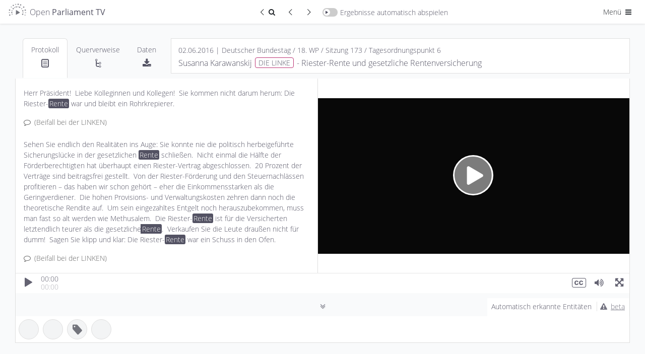

--- FILE ---
content_type: text/html; charset=UTF-8
request_url: https://de.openparliament.tv/media/DE-0180173040?q=Rente&t=133.200
body_size: 18140
content:
 <!DOCTYPE html>
<html lang="de" dir="ltr" >
<head>
	<meta http-equiv="Content-Type" content="text/html; charset=utf-8" />
<meta charset="utf-8">
<meta http-equiv="cache-control" content="no-cache">
<meta http-equiv="Expires" content="-1">
<meta name="viewport" content="width=device-width, initial-scale=1, maximum-scale=1">

<title>Susanna Karawanskij, DIE LINKE | 02.06.2016 | Riester-Rente und gesetzliche Rentenversicherung | Open Parliament TV</title>
<meta name="description" content="Redebeitrag zum Thema Riester-Rente und gesetzliche Rentenversicherung von Susanna Karawanskij (Deutscher Bundestag, 02.06.2016)">
<meta property="og:title" content="Susanna Karawanskij, DIE LINKE | 02.06.2016 | Riester-Rente und gesetzliche Rentenversicherung | Open Parliament TV" />
<meta property="og:url" content="https://de.openparliament.tv/media/DE-0180173040" />
<meta property="og:type" content="video" />
<meta property="og:image" content="https://de.openparliament.tv/content/client/images/thumbnail.png" />
<meta property="og:description" content="Redebeitrag zum Thema Riester-Rente und gesetzliche Rentenversicherung von Susanna Karawanskij (Deutscher Bundestag, 02.06.2016)" />

<meta name="twitter:card" content="summary_large_image">
<meta name="twitter:site" content="@OpenParlTV">
<meta name="twitter:title" content="Susanna Karawanskij, DIE LINKE | 02.06.2016 | Riester-Rente und gesetzliche Rentenversicherung | Open Parliament TV">
<meta name="twitter:description" content="Redebeitrag zum Thema Riester-Rente und gesetzliche Rentenversicherung von Susanna Karawanskij (Deutscher Bundestag, 02.06.2016)">
<meta name="twitter:image" content="https://de.openparliament.tv/content/client/images/thumbnail.png">

<link rel="canonical" href="https://de.openparliament.tv/media/DE-0180173040">
<link rel='alternate' hreflang='de' href='https://de.openparliament.tv/media/DE-0180173040?q=Rente&amp;t=133.200&amp;lang=de' />
<link rel='alternate' hreflang='en' href='https://de.openparliament.tv/media/DE-0180173040?q=Rente&amp;t=133.200&amp;lang=en' />
<link rel='alternate' hreflang='fr' href='https://de.openparliament.tv/media/DE-0180173040?q=Rente&amp;t=133.200&amp;lang=fr' />
<link rel='alternate' hreflang='tr' href='https://de.openparliament.tv/media/DE-0180173040?q=Rente&amp;t=133.200&amp;lang=tr' />

<!-- Start Icons -->
<link rel="apple-touch-icon" sizes="180x180" href="https://de.openparliament.tv/content/client/images/apple-touch-icon.png">
<link rel="icon" type="image/png" sizes="32x32" href="https://de.openparliament.tv/content/client/images/favicon-32x32.png">
<link rel="icon" type="image/png" sizes="16x16" href="https://de.openparliament.tv/content/client/images/favicon-16x16.png">
<!--<link rel="manifest" href="https://de.openparliament.tv/content/client/images/site.webmanifest">-->
<link rel="mask-icon" href="https://de.openparliament.tv/content/client/images/safari-pinned-tab.svg" color="#5bbad5">
<link rel="shortcut icon" href="https://de.openparliament.tv/content/client/images/favicon.ico">
<meta name="msapplication-TileColor" content="#00aba9">
<meta name="msapplication-config" content="https://de.openparliament.tv/content/client/images/browserconfig.xml">
<meta name="theme-color" content="#ffffff">
<!-- End Icons -->


	<link rel="stylesheet" type="text/css" href="https://de.openparliament.tv/content/client/FrameTrail.min.css?v=1.7.13">
	<link type="text/css" rel="stylesheet" href="https://de.openparliament.tv/content/client/css/bootstrap.min.css?v=1.7.13" media="all" />
	<link type="text/css" rel="stylesheet" href="https://de.openparliament.tv/content/client/css/style.css?v=1.7.13" media="all" />
	<link type="text/css" rel="stylesheet" href="https://de.openparliament.tv/content/pages/media/client/player.css?v=1.7.13" media="all" />
  <link type="text/css" rel="stylesheet" href="https://de.openparliament.tv/content/pages/media/client/shareQuote.css?v=1.7.13" media="all" />

	<link type="text/css" rel="stylesheet" href="https://de.openparliament.tv/content/client/css/bootstrap-table.min.css?v=1.7.13" />

<script type="text/javascript">
  // Set vh var based on actual height (mobile browsers)
  let vh = window.innerHeight * 0.01;
  document.documentElement.style.setProperty('--vh', `${vh}px`);
</script>
<script type="text/javascript" src="https://de.openparliament.tv/content/client/js/jquery-3.4.1.min.js?v=1.7.13"></script>
<script type="text/javascript" src="https://de.openparliament.tv/content/client/js/jquery-ui.min.js?v=1.7.13"></script>
<script type="text/javascript" src="https://de.openparliament.tv/content/client/js/jquery.ui.touch-punch.min.js?v=1.7.13"></script>
<script type="text/javascript" src="https://de.openparliament.tv/content/client/js/jquery.form.min.js?v=1.7.13"></script>
<script type="text/javascript" src="https://de.openparliament.tv/content/client/js/d3.min.js?v=1.7.13"></script>
<script type="text/javascript" src="https://de.openparliament.tv/content/client/js/bootstrap.bundle.min.js?v=1.7.13"></script>

  <script type="text/javascript" src="https://de.openparliament.tv/content/client/js/bootstrap-table.min.js?v=1.7.13"></script>
  <script type="text/javascript" src="https://de.openparliament.tv/content/client/js/bootstrap-table-de-DE.js?v=1.7.13"></script>
  <script type="text/javascript" src="https://de.openparliament.tv/content/client/js/bootstrap-table-export.min.js?v=1.7.13"></script>
  <script type="text/javascript" src="https://de.openparliament.tv/content/client/js/tableExport.js?v=1.7.13"></script>
  <!--<script type="text/javascript" src="https://de.openparliament.tv/content/client/js/bootstrap-table-multi-toggle.min.js?v=1.7.13"></script>-->
  <script type="text/javascript" src="https://de.openparliament.tv/content/client/js/shim.min.js?v=1.7.13"></script>
  <script type="text/javascript" src="https://de.openparliament.tv/content/client/js/xlsx.full.min.js?v=1.7.13"></script>


<!-- Matomo -->
<script>
  var _paq = window._paq = window._paq || [];
  /* tracker methods like "setCustomDimension" should be called before "trackPageView" */
  _paq.push(['trackPageView']);
  _paq.push(['enableLinkTracking']);
  (function() {
    var u="//stats.openparliament.tv/";
    _paq.push(['setTrackerUrl', u+'matomo.php']);
    _paq.push(['setSiteId', '1']);
    var d=document, g=d.createElement('script'), s=d.getElementsByTagName('script')[0];
    g.async=true; g.src=u+'matomo.js'; s.parentNode.insertBefore(g,s);
  })();
</script>
<!-- End Matomo Code -->    <script type="text/javascript">
        const config = {"dir":{"root":"https:\/\/de.openparliament.tv"},"display":{"ner":true,"speechesPerPage":40},"isMobile":false}
        const localizedLabels = {
	"about": "Über das Projekt",
	"actions": "Aktionen",
	"active": "Aktiv",
	"additionalInformation": "Zusatzinformationen",
	"administration": "Administration",
	"agendaItem": "Tagesordnungspunkt",
	"agendaItems": "Tagesordnungspunkte",
	"all": "Alle",
	"announcements": "Mitteilungen",
	"automaticallyDetected": "Automatisch erkannte Entitäten",
	"automaticallyDetectedInSpeeches": "Automatisch erkannt",
	"autoplayAll": "Alle automatisch abspielen",
	"autoplayResults": "Ergebnisse automatisch abspielen",
	"backToResults": "Zurück zum Suchergebnis",
	"basedOn": "basierend auf",
	"blocked": "Blockiert",
	"brand": "Open Parliament TV",
	"by": "von",
	"campaigns": "Kampagnen",
	"cancel": "Abbrechen",
	"changeDate": "Änderungsdatum",
	"changePassword": "Passwort ändern",
	"chooseLanguage": "Sprache auswählen",
	"citeAs": "Quellenangabe",
	"claim": "Open Parliament TV ist eine Suchmaschine und interaktive Videoplattform, die politische Debatten transparenter, offener und besser verständlich macht.",
	"claimShort": "Suchmaschine und interaktive Videoplattform<br> für Parlamentsdebatten",
	"cleanup": "Aufräumen",
	"close": "Schließen",
	"conflict": "Konflikt",
	"conflicts": "Konflikte",
	"contactRequests": "Kontakt & Anfragen",
	"contents": "Inhalte",
	"contextinterimPresident": "Alterspräsident:in",
	"contextinterjection": "Zwischenfrage",
	"contextmainSpeaker": "Hauptredner:in",
	"contextmainSpeakerFaction": "Fraktion/Gruppe",
	"contextnER": "NER",
	"contextpresident": "Präsident:in",
	"contextproceedingsReference": "Protokoll",
	"contextspeaker": "Zwischenfrage",
	"contextspeakerFaction": "Fraktion/Gruppe",
	"contextvicePresident": "Vizepräsident:in",
	"contextvicePresidentFaction": "Fraktion/Gruppe",
	"dashboard": "Dashboard",
	"data": "Daten",
	"dataImport": "Datenimport",
	"dataPolicy": "Datenschutz",
	"dataPolicyHintPart1": "Open Parliament TV nutzt statt den üblichen externen Dienstleistern die datenschutzfreundlichere Technologie von",
	"dataPolicyHintPart2": ", um statistische Auswertungen der Seitennutzung zu erhalten.",
	"dataPolicyHintPart3": "Wenn Sie dies nicht wollen, ",
	"dataPolicyHintPart4": "klicken Sie bitte hier und entfernen Sie den Haken",
	"dataPolicyHintPart5": "Näheres in ",
	"dataPolicyHintPart6": "unserer Datenschutzerklärung",
	"dataTable": "Daten-Tabelle",
	"dataTableKey": "Schlüssel",
	"dataTableValue": "Wert",
	"date": "Datum",
	"dateEnd": "Ende",
	"dateStart": "Beginn",
	"deleteIndex": "Alle Indizes löschen",
	"document": "Dokument",
	"documentation": "Dokumentation",
	"documents": "Dokumente",
	"duration": "Dauer",
	"edit": "Bearbeiten",
	"electoralPeriod": "Wahlperiode",
	"electoralPeriodShort": "WP",
	"electoralPeriods": "Wahlperioden",
	"enterName": "Namen eingeben",
	"enterSearchTerm": "Suchbegriff eingeben",
	"entities": "Entitäten",
	"entity": "Entität",
	"exactMatch": "exakte Übereinstimmung",
	"example": "Beispiel",
	"examples": "Beispiele",
	"faction": "Fraktion/Gruppe",
	"faq": "Häufige Fragen",
	"featureBullet1": "<b>synchronisiert</b> mit den Plenarprotokollen",
	"featureBullet2": "Wort für Wort <b>durchsuchbar</b>",
	"file": "Datei",
	"files": "Dateien",
	"filtersHide": "Filter ausblenden",
	"filtersShow": "Filter anzeigen",
	"found": "Gefunden",
	"fromTime": "von",
	"fundedBy": "Gefördert von",
	"hello": "Hallo",
	"hitsInSpeeches": "{hits} Treffer in {speeches} Redebeiträgen gefunden",
	"imageMaterial": "Bildmaterial",
	"import": "Import",
	"imprint": "Impressum",
	"inDEM": "im",
	"inDER": "in der",
	"interjection": "Zwischenfrage",
	"interjections": "Zwischenfragen",
	"inTheGermanBundestag": "im Deutschen Bundestag",
	"item": "Eintrag",
	"items": "Einträge",
	"label": "Label",
	"lastChanged": "Letzte Änderung",
	"lastFile": "Letzte Datei",
	"lastRun": "Zuletzt ausgeführt",
	"lastUpdated": "Zuletzt aktualisiert",
	"lastLogin": "Letzter Login",
	"license": "Lizenz",
	"login": "Anmelden",
	"logout": "Abmelden",
	"mailAddress": "E-Mail Adresse",
	"makePublic": "Öffentlich sichtbar machen",
	"makeMediaPublicConfirm": "Willst du diesen Redebeitrag wirklich öffentlich sichtbar machen? Dadurch wird er für alle Nutzer:innen in der Plattform angezeigt und ist in der Suche auffindbar.",
	"manage": "Verwalten",
	"manageConflicts": "Konflikte lösen",
	"manageData": "Daten verwalten",
	"manageEntities": "Entitäten verwalten",
	"manageEntitiesNew": "Entität hinzufügen",
	"manageEntitySuggestions": "Vorgeschlagene Entitäten",
	"manageImport": "Import verwalten",
	"manageMedia": "Redebeiträge verwalten",
	"manageMediaNew": "Medien hinzufügen",
	"manageNotifications": "Benachrichtigungen verwalten",
	"manageSearchIndex": "Suchindex verwalten",
	"manageStructure": "Struktur verwalten",
	"manageUsers": "Nutzer:innen verwalten",
	"manageUsersNewAccount": "Neuen Account anlegen",
	"mediaPartners": "Medienpartner",
	"menu": "Menü",
	"messageAccountActivationSuccess": "Dein Account wurde erfolgreich aktiviert",
	"messageAccountWithMailAlreadyExists": "Ein Account mit dieser E-Mail Addresse existiert bereits",
	"messageAnnouncementCurrentState": "Mitteilung zum aktuellen Stand",
	"messageAuthAccountBlockedDetail": "Dein Account wurde blockiert. Ein Administrator muss diesen Account freischalten bevor du dich anmelden kannst.",
	"messageAuthAccountBlockedTitle": "Account blockiert",
	"messageAuthAccountNotActiveDetail": "Dein Account ist noch nicht aktiv. Bitte überprüfe dein Postfach und validiere deine E-Mail Adresse.",
	"messageAuthAccountNotActiveTitle": "Account nicht aktiv",
	"messageAuthAccountNotFoundDetail": "Ein Account mit diesen Daten konnte nicht gefunden werden.",
	"messageAuthAccountNotFoundTitle": "Account nicht gefunden",
	"messageAuthLoginRequiredDetail": "<b>Dies ist ein Prototyp</b>. Er enthält fehlerhafte Daten, Beispieltexte und Bedienelemente die noch nicht funktionieren. <br><br>Melde dich bitte an um den Prototypen auszuprobieren:",
	"messageAuthLoginRequiredTitle": "Anmeldung erfolderlich",
	"messageAuthNotPermittedDetail": "Du hast keine Berechtigung diese Seite aufzurufen oder diese Aktion durchzuführen.",
	"messageAuthNotPermittedTitle": "Nicht erlaubt",
	"messageAutomaticallyDetected": "Diese <b>Personen, Organisationen, Gesetze und Begriffe</b> wurden durch ein sog. <b>Named Entity Recognition</b> Verfahren im Volltext der Plenarprotokolle erkannt. <br><br>Hierbei handelt es sich um ein vollständig automatisiertes Verfahren, welches sich noch in der Testphase befindet. <br><br><b>Die erkannten Entitäten wurden nicht manuell überprüft und können Fehler enthalten.</b>",
	"messageCleanupSuccess": "Erfolgreich {count} Elemente bereinigt",
	"messageEditError": "Änderungen konnten nicht gespeichert werden",
	"messageEditSuccess": "Änderungen wurden gespeichert",
	"messageErrorAccountExistsTitle": "Account existiert bereits",
	"messageErrorDatabaseGeneric": "Ein Datenbankfehler ist aufgetreten",
	"messageErrorDatabaseParliament": "Verbindung zur Parlaments-Datenbank fehlgeschlagen",
	"messageErrorDatabasePlatform": "Verbindung zur Plattform-Datenbank fehlgeschlagen",
	"messageErrorDatabaseRequest": "Datenbankanfrage fehlgeschlagen",
	"messageErrorDataTransformationDetail": "Dokumentdaten konnten nicht transformiert werden.",
	"messageErrorDataTransformationTitle": "Datentransformationsfehler",
	"messageErrorDuplicateNumber": "Dieser Eintrag existiert bereits",
	"messageErrorDuplicateOrder": "Ein doppelter Ordnungswert existiert",
	"messageErrorEntityStatsQueryFailed": "Entitätsstatistiken konnten nicht abgerufen werden.",
	"messageErrorEntityStatsTitle": "Entitätsstatistik Fehler",
	"messageErrorFieldRequired": "Dieses Feld ist erforderlich",
	"messageErrorFieldRequiredDetail": "Das Feld '{field}' ist erforderlich.",
	"messageErrorFieldRequiredTitle": "Feld erforderlich",
	"messageErrorGeneric": "Ein Fehler ist aufgetreten. Bitte versuche es erneut.",
	"messageErrorIDParseError": "ID konnte nicht geparst werden",
	"messageErrorInvalidConfirmationCodeTitle": "Ungültiger Bestätigungscode",
	"messageErrorInvalidDateFormat": "Das Datumsformat ist ungültig",
	"messageErrorInvalidDateRange": "Startdatum muss vor Enddatum liegen",
	"messageErrorInvalidElectoralPeriod": "Ungültige Wahlperiode",
	"messageErrorInvalidFormatDetail": "Das Feld '{field}' hat ein ungültiges Format. Erwartet: {expected}.",
	"messageErrorInvalidFormatTitle": "Ungültiges Format",
	"messageErrorInvalidID": "Ungültige ID",
	"messageErrorInvalidLengthDetailMax": "Das Feld '{field}' darf maximal {maxLength} Zeichen lang sein.",
	"messageErrorInvalidLengthDetailMin": "Das Feld '{field}' muss mindestens {minLength} Zeichen lang sein.",
	"messageErrorInvalidLengthDetailMinMax": "Das Feld '{field}' muss zwischen {minLength} und {maxLength} Zeichen lang sein.",
	"messageErrorInvalidLengthTitle": "Ungültige Länge",
	"messageErrorInvalidNumber": "Nummer muss ein positiver Wert sein",
	"messageErrorInvalidOrder": "Ungültiger Ordnungswert",
	"messageErrorInvalidParameter": "Ungültiger Parameterwert",
	"messageErrorInvalidResetCodeTitle": "Ungültiger Reset-Code",
	"messageErrorInvalidRoleDetail": "Rolle muss 'user' oder 'admin' sein.",
	"messageErrorInvalidRoleTitle": "Ungültige Rolle",
	"messageErrorInvalidSession": "Ungültige Sitzung",
	"messageErrorInvalidStatsFormatSpeaker": "Ungültiges Format der Rednerstatistik.",
	"messageErrorInvalidURLDetail": "Die URL für das Feld '{field}' ist ungültig.",
	"messageErrorInvalidURLTitle": "Ungültige URL",
	"messageErrorInvalidValueTitle": "Ungültiger Wert",
	"messageErrorItemExists": "Element existiert bereits",
	"messageErrorItemNotFound": "{item} mit der angegebenen ID wurde nicht gefunden",
	"messageErrorItemNotPublic": "Dieses Element ist nicht öffentlich zugänglich",
	"messageErrorLoginNotAllowedDetail": "Die Login-Funktion ist derzeit deaktiviert.",
	"messageErrorLoginNotAllowedTitle": "Login nicht erlaubt",
	"messageErrorMediaAddFailed": "Medien konnten nicht zur Datenbank hinzugefügt werden.",
	"messageErrorMissingOrInvalidIDDetail": "Der ID-Parameter fehlt oder hat ein ungültiges Format.",
	"messageErrorMissingParameter": "Erforderlicher Parameter fehlt",
	"messageErrorMissingParametersDetail": "Fehlende erforderliche Parameter: {parameters}.",
	"messageErrorNetworkStatsQueryFailed": "Netzwerkanalyse konnte nicht abgerufen werden.",
	"messageErrorNetworkStatsTitle": "Netzwerkanalyse Fehler",
	"messageErrorNoDatabaseConnectionDetail": "Verbindung zur Datenbank konnte nicht hergestellt werden",
	"messageErrorNoDatabaseConnectionTitle": "Datenbank Verbindungsfehler",
	"messageErrorNoParameters": "Keine gültigen Parameter wurden bereitgestellt",
	"messageErrorNoValidFieldsToUpdateDetail": "Keine gültigen Felder für die Aktualisierung bereitgestellt.",
	"messageErrorNotEnoughSearchParametersDetail": "Nicht genügend Suchparameter für die Suche bereitgestellt.",
	"messageErrorNotFound": "Nicht gefunden",
	"messageErrorNotFoundQuote": "\"Manchmal ist das Erwartete ganz unerwartet gar nicht da.\"",
	"messageErrorOpenSearchClientInitFailed": "OpenSearch-Client konnte nicht initialisiert werden.",
	"messageErrorOpenSearchQueryFailed": "Statistiken von OpenSearch konnten nicht abgerufen werden.",
	"messageErrorOrganisationAddFailedDetail": "Organisation konnte nicht zur Datenbank hinzugefügt werden.",
	"messageErrorOrganisationUpdateFailedDetail": "Organisation konnte nicht aktualisiert werden.",
	"messageErrorPageNumberMustBePositiveDetail": "Die Seitenzahl muss eine positive Ganzzahl sein.",
	"messageErrorParameterMissingDetail": "Ein oder mehrere erforderliche Parameter fehlen",
	"messageErrorParameterMissingTitle": "Parameter fehlen",
	"messageErrorPersonUpdateFailedDetail": "Fehler beim Aktualisieren der Personendaten.",
	"messageErrorRegistrationNotAllowedDetail": "Die Benutzerregistrierung ist derzeit deaktiviert.",
	"messageErrorRegistrationNotAllowedTitle": "Registrierung nicht erlaubt",
	"messageErrorSearchGenericTitle": "Suchfehler",
	"messageErrorSearchLabelTooShortDetail": "Die Suche nach Label benötigt mindestens {minLength} Zeichen.",
	"messageErrorSearchLabelTooShortTitle": "Label-Suche zu kurz",
	"messageErrorSearchRequestDetail": "Die Suchanfrage ist fehlgeschlagen.",
	"messageErrorSearchTypeTooShortDetail": "Die Suche nach Typ benötigt mindestens {minLength} Zeichen.",
	"messageErrorSearchTypeTooShortTitle": "Typ-Suche zu kurz",
	"messageErrorStatisticsTitle": "Statistik Fehler",
	"messageErrorTermCompareStatsQueryFailed": "Begriffsvergleichsstatistiken konnten nicht abgerufen werden.",
	"messageErrorTermCompareStatsTitle": "Begriffsvergleich Fehler",
	"messageErrorTermInsertFailedDetail": "Begriff konnte nicht in die Datenbank eingefügt werden.",
	"messageErrorTermStatsQueryFailed": "Begriffsstatistiken konnten nicht abgerufen werden.",
	"messageErrorTermStatsTitle": "Begriffsstatistik Fehler",
	"messageErrorTermUpdateFailedDetail": "Begriff konnte nicht in der Datenbank aktualisiert werden.",
	"messageErrorUpdateNoRowsAffected": "Fehler beim Aktualisieren der Dokumentdaten: Keine Zeilen wurden geändert.",
	"messageLoginErrorGeneric": "Ein Fehler ist aufgetreten. Bitte versuche erneut, dich anzumelden.",
	"messageLoginErrorPasswordNotCorrect": "Passwort ist nicht korrekt",
	"messageLoginSuccessGeneric": "Anmeldung erfolgreich. Du wirst weitergeleitet...",
	"messageLogoutSuccess": "Du wurdest erfolgreich abgemeldet.",
	"messageMailGreetings": "Grüße",
	"messageNoProceedings": "Zu diesem Redebeitrag liegt noch kein Text vor. Dies kann daran liegen, dass das Plenarprotokoll noch nicht veröffentlicht wurde oder die Videoaufzeichnung keinem eindeutigen Textabschnitt im Protokoll zugewiesen werden konnte.",
	"messageNoSessionsAffected": "Keine existierenden Sitzungen betroffen.",
	"messageOpenData": "Alle Daten auf Open Parliament TV können über unsere <b>Open Data API</b> abgefragt werden",
	"messagePasswordNoLowercase": "Passwort muss mindestens <b>einen Kleinbuchstaben</b> enthalten",
	"messagePasswordNoMatch": "Passwörter stimmen nicht überein",
	"messagePasswordNoNumber": "Passwort muss mindestens <b>eine Zahl</b> enthalten",
	"messagePasswordNoSpecial": "Passwort muss mindestens <b>ein Sonderzeichen</b> enthalten",
	"messagePasswordNoUppercase": "Passwort muss mindestens <b>einen Großbuchstaben</b> enthalten",
	"messagePasswordNotIdentical": "Die zwei Passwörter stimmen nicht überein",
	"messagePasswordResetCodeIncorrect": "Der Code um dein Passwort zurückzusetzen ist nicht korrekt.",
	"messagePasswordResetMailEnd": "Falls du dein Passwort nicht ändern möchtest, kannst du diese E-Mail einfach ignorieren.",
	"messagePasswordResetMailSent": "Wir haben dir einen Link geschickt, mit dem du dein Passwort zurücksetzen kannst. Falls du die E-Mail nicht bekommen hast, überprüfe bitte auch deinen Spam-Ordner.",
	"messagePasswordResetMailStart": "Du möchtest dein Passwort ändern? Klicke auf folgenden Link um ein neues Passwort zu setzen:",
	"messagePasswordResetSuccess": "Dein Passwort wurde erfolgreich geändert",
	"messagePasswordTooShort": "Passwort muss mindestens <b>8 Zeichen</b> lang sein",
	"messagePasswordTooWeak": "Passwort ist zu schwach. Passwörter müssen mindestens <ul><li>1 Großbuchstaben</li><li>1 Kleinbuchstaben</li><li>1 Zahl</li><li>1 Sonderzeichen</li></ul>enthalten und müssen mindestens 8 Zeichen lang sein.",
	"messageRegisterClickLinkToValidate": "Bitte bestätige deine E-Mail-Adresse indem du folgenden Link anklickst:",
	"messageRegisterSuccess": "Registrierung erfolgreich. Bitte überprüfe dein Postfach und validiere deine E-Mail Adresse.",
	"messageRegisterThankYou": "Vielen Dank für deine Registrierung auf",
	"messageRegisterWrongConfirmationCode": "Bestätigungscode ist nicht korrekt",
	"messageSelectPartyFactionPerson": "Bitte wähle eine Partei und eine Fraktion/Gruppe für diese Person aus",
	"messageShareQuotePart1": "Ist dieses Zitat wirklich von",
	"messageShareQuotePart2": "Wir ordnen Zitate den Hauptredner:innen zu. Bitte stelle sicher dass dieses Zitat <b>keine Zwischenfrage oder Kommentar von einer anderen Person ist</b>",
	"moreAt": "Mehr auf",
	"moreInfo": "mehr Infos",
	"moreParliamentsSoon": "bald auch für andere Parlamente",
	"name": "Name",
	"newNeutral": "Neues",
	"nextPage": "Nächste Seite",
	"nextResult": "Nächstes Ergebnis",
	"nextSpeech": "Nächster Redebeitrag",
	"noPeopleFound": "Keine Personen gefunden",
	"noRelevant": "Keine passenden",
	"noSuggestionsFound": "Keine Vorschläge gefunden",
	"notifications": "Benachrichtigungen",
	"onTheSubject": "zum Thema",
	"optimizeIndices": "Alle Indizes optimieren",
	"order": "Reihenfolge",
	"organisation": "Organisation",
	"organisations": "Organisationen",
	"parliament": "Parlament",
	"parliaments": "Parlamente",
	"party": "Partei",
	"password": "Passwort",
	"passwordConfirm": "Passwort (bestätigen)",
	"passwordForgotQuestion": "Passwort vergessen?",
	"pasteWikidataID": "Wikidata ID einfügen",
	"personPlural": "Personen",
	"personSingular": "Person",
	"personalSettings": "Meine Einstellungen",
	"platformSettings": "Plattform-Einstellungen",
	"press": "Presse",
	"pressKit": "Pressekit",
	"pressReleases": "Pressemitteilungen",
	"preview": "Vorschau",
	"previousPage": "Vorherige Seite",
	"previousResult": "Vorheriges Ergebnis",
	"previousSpeech": "Vorheriger Redebeitrag",
	"proceedings": "Protokoll",
	"projectLead": "Projektleiter",
	"refreshData": "Daten aktualisieren",
	"refreshFullIndex": "Index löschen und neu von Datenbank erstellen",
	"registerConfirmMailAddress": "E-Mail Adresse bestätigen",
	"registerDate": "Registrierungsdatum",
	"registerNewAccount": "Registrieren",
	"reimportAffectedSessions": "Betroffene Sitzungen neu importieren",
	"relatedMedia": "Redebeiträge",
	"relationships": "Querverweise",
	"releaseNotes": "Versionshinweise",
	"relevance": "Relevanz",
	"requestInvite": "Einladung anfordern",
	"resetPassword": "Passwort zurücksetzen",
	"retrievedFrom": "Abgerufen von",
	"role": "Rolle",
	"roleAdmin": "Administrator",
	"roleUser": "Nutzer",
	"running": "Wird ausgeführt",
	"save": "Speichern",
	"search": "Suchen",
	"searchIndex": "Suchindex",
	"searchResult": "Suchergebnis",
	"selectFaction": "Fraktion/Gruppe auswählen",
	"selectParty": "Partei auswählen",
	"selectTheme": "Design auswählen",
	"selectType": "Typ auswählen",
	"session": "Sitzung",
	"sessions": "Sitzungen",
	"settings": "Einstellungen",
	"share": "Teilen",
	"shareQuote": "Zitat teilen",
	"shareQuoteMessageTheme": "Dieses Bild wird verwendet wenn du die URL auf sozialen Netzwerken teilst.",
	"shareQuoteMessageURL": "URL kopieren um direkt auf dein Zitat zu verweisen",
	"shareQuotes": "Zitate teilen",
	"showAll": "Alle",
	"showResult": "Ergebnis anzeigen",
	"since": "seit",
	"sortBy": "Sortieren nach",
	"sortByAsc": "Älteste zuerst",
	"sortByDesc": "Neueste zuerst",
	"sortByDurationAsc": "Kürzeste zuerst",
	"sortByDurationDesc": "Längste zuerst",
	"source": "Quelle",
	"speech": "Redebeitrag",
	"speeches": "Redebeiträge",
	"speechesFound": "Redebeiträge gefunden",
	"startProcess": "Prozess starten",
	"startProcessConfirm": "Dieser Prozess dauert lange und benötigt viele Ressourcen. Bist du sicher, dass du ihn starten möchtest?",
	"suggestions": "Vorschläge",
	"supportedBy": "Unterstützt von",
	"term": "Begriff",
	"terms": "Begriffe",
	"timePeriod": "Zeitraum",
	"timeAgo": "vor",
	"timeDay": "Tag",
	"timeDays": "Tage",
	"timeHour": "Stunde",
	"timeHours": "Stunden",
	"timeMinute": "Minute",
	"timeMinutes": "Minuten",
	"timeSecond": "Sekunde",
	"timeSeconds": "Sekunden",
	"title": "Titel",
	"today": "heute",
	"topic": "Thema",
	"triggerManualUpdate": "Update manuell ausführen",
	"type": "Typ",
	"until": "bis",
	"user": "Nutzer:in",
	"users": "Nutzer:innen",
	"versionCurrent": "Aktuelle Version",
	"versionNext": "Nächste Version",
	"versionPrevious": "Vorherige Versionen",
	"view": "Ansehen",
	"viewDetails": "Details ansehen",
	"wildcardSearchBegin": "Begriff beginnt mit",
	"wildcardSearchEnd": "Begriff endet mit"
};
    </script>
</head>
<body class='lightmode '>
	<div class="mainLoadingIndicator">
		<div class="workingSpinner" style="position: fixed; top: 50%;"></div>
	</div>
	<header>
	<!--<div class="text-center alert m-0 px-1 py-0 alert-info" style="font-size: 14px;">* <span class="icon-attention mr-1"></span><a href="https://de.openparliament.tv/announcements" style="color: inherit; text-decoration: underline;">Mitteilung zum aktuellen Stand</a></div>-->
	<nav class="navbar justify-content-between navbar-light">
		<div class="container-fluid px-0">
			<div class="">
				<a href="https://de.openparliament.tv/" class="breadcrumb-page navbar-text large brand">
									<img src="https://de.openparliament.tv/content/client/images/optv-logo_klein.png"><span class="d-none d-lg-inline">Open <b>Parliament TV</b></span>
				</a>
							</div>
			
							<div class="navbarCenterOptions">
					<a href='https://de.openparliament.tv/search?q=Rente' class="btn btn-sm border-end-0 rounded-0 rounded-start"><span class="icon-left-open-big"></span><span class="icon-search"></span><span class="visually-hidden">Zurück zum Suchergebnis</span></a>
					<div id="prevResultSnippetButton" class="btn btn-sm border-end-0 rounded-0" disabled="true"><span class="icon-left-open-big"></span><span class="visually-hidden">Vorheriger Redebeitrag</span></div>
					<div id="nextResultSnippetButton" class="btn btn-sm rounded-0 rounded-end" disabled="true"><span class="icon-right-open-big"></span><span class="visually-hidden">Nächster Redebeitrag</span></div>
					<div id="toggleAutoplayResults" class="navbar-text switch-container ">
						<span class="switch">
							<span class="slider round"></span>
						</span><span class="d-none d-md-inline">Ergebnisse automatisch abspielen</span>
					</div>
				</div>
						<div class="navbarRightOptions">
				<div class="dropdown d-inline">
					<button class="btn btn-sm dropdown-toggle" data-bs-toggle="dropdown" aria-haspopup="true" aria-expanded="false">Menü <span class="icon-menu"></span></button>
					<div class="dropdown-menu dropdown-menu-end" style="width: 200px;">
						<div id="toggleDarkmode" style="padding-left: 1.5rem;" class="navbar-text switch-container ">
							<span class="switch">
								<span class="slider round"></span>
							</span><span class="d-inline">Dark Mode</span>
						</div>
						<div class="dropdown-divider"></div>
						<div class="py-2 px-4">Sprache auswählen:</div>
						<div class="btn-group-vertical d-block px-4 mb-3" role="group">
							
							<a class='btn btn-sm langswitch active' href='/media/DE-0180173040?q=Rente&t=133.200&lang=de' target='_self' data-lang='de'>Deutsch</a><a class='btn btn-sm langswitch' href='/media/DE-0180173040?q=Rente&t=133.200&lang=en' target='_self' data-lang='en'>English</a><a class='btn btn-sm langswitch' href='/media/DE-0180173040?q=Rente&t=133.200&lang=fr' target='_self' data-lang='fr'>Français</a><a class='btn btn-sm langswitch' href='/media/DE-0180173040?q=Rente&t=133.200&lang=tr' target='_self' data-lang='tr'>Türkçe</a>						</div>
						<div class="dropdown-divider"></div>
						<a class="dropdown-item  d-none" href="https://de.openparliament.tv/manage">Dashboard</a>
						<!--
						<a class="dropdown-item " href="https://de.openparliament.tv/login">Anmelden <span class="icon-login"></span></a>
						<a class="dropdown-item " href="https://de.openparliament.tv/register">Registrieren</a>
						-->
						<a class="dropdown-item  d-none" href="https://de.openparliament.tv/logout">Abmelden <span class="icon-logout"></span></a>
						<!--<div class="dropdown-divider"></div>-->
						<a class="dropdown-item " href="https://de.openparliament.tv/about">Über das Projekt</a>
						<div class="dropdown-divider"></div>
						<a class="dropdown-item " href="https://de.openparliament.tv/datapolicy">Datenschutz</a>
						<a class="dropdown-item " href="https://de.openparliament.tv/imprint">Impressum</a>
					</div>
				</div>
			</div>
		</div>
	</nav>
</header>    <main id="content">
        <script type="text/javascript">
    currentMediaID = "DE-0180173040";
    currentMediaTimestamp = 1464866105;
    
    // TODO: Replace URL Quick Fix
    var originMediaID = "6888086";
    //var videoSource = 'https://static.p.core.cdn.streamfarm.net/1000153copo/ondemand/145293313/'+ originMediaID +'/'+ originMediaID +'_h264_720_400_2000kb_baseline_de_2192.mp4';
    //var videoSource = 'https://cldf-od.r53.cdn.tv1.eu/1000153copo/ondemand/app144277506/145293313/'+ originMediaID +'/'+ originMediaID +'_h264_720_400_2000kb_baseline_de_2192.mp4';
    if (currentMediaTimestamp < 1508828000) {
        var videoSource = 'https://cldf-od.r53.cdn.tv1.eu/1000153copo/ondemand/app144277506/145293313/'+ originMediaID +'/'+ originMediaID +'_h264_720_400_2000kb_baseline_de_2192.mp4';
    } else {
        var videoSource = 'https://cldf-od.r53.cdn.tv1.eu/1000153copo/ondemand/app144277506/145293313/'+ originMediaID +'/'+ originMediaID +'_h264_1920_1080_5000kb_baseline_de_5000.mp4';
    }



    playerData = {
    	'title': '',
    	'documents': [],
        'mediaSource': videoSource,
    	'transcriptHTML': "<div class=\u0022tab-content\u0022>\n    <div class=\u0022tab-pane timebasedTab fade show active\u0022 id=\u0022proceedings\u0022 role=\u0022tabpanel\u0022>\n                    <p data-type=\u0022speech\u0022><span class=\u0022timebased\u0022 data-start=\u00221.000\u0022 data-end=\u00227.520\u0022>Herr Präsident! <\/span><span class=\u0022timebased\u0022 data-start=\u00227.520\u0022 data-end=\u00229.120\u0022>Liebe Kolleginnen und Kollegen! <\/span><span class=\u0022timebased\u0022 data-start=\u00229.120\u0022 data-end=\u002215.280\u0022>Sie kommen nicht darum herum: Die Riester-<em>Rente<\/em> war und bleibt ein Rohrkrepierer. <\/span><\/p><p data-type=\u0022comment\u0022><span class=\u0022timebased\u0022 data-start=\u00229.120\u0022 data-end=\u002224.400\u0022>(Beifall bei der LINKEN) <\/span><\/p><p data-type=\u0022speech\u0022><span class=\u0022timebased\u0022 data-start=\u002215.280\u0022 data-end=\u002224.400\u0022>Sehen Sie endlich den Realitäten ins Auge: Sie konnte nie die politisch herbeigeführte Sicherungslücke in der gesetzlichen <em>Rente<\/em> schließen. <\/span><span class=\u0022timebased\u0022 data-start=\u002224.400\u0022 data-end=\u002230.320\u0022>Nicht einmal die Hälfte der Förderberechtigten hat überhaupt einen Riester-Vertrag abgeschlossen. <\/span><span class=\u0022timebased\u0022 data-start=\u002230.320\u0022 data-end=\u002233.920\u0022>20 Prozent der Verträge sind beitragsfrei gestellt. <\/span><span class=\u0022timebased\u0022 data-start=\u002233.920\u0022 data-end=\u002241.880\u0022>Von der Riester-Förderung und den Steuernachlässen profitieren – das haben wir schon gehört – eher die Einkommensstarken als die Geringverdiener. <\/span><span class=\u0022timebased\u0022 data-start=\u002241.880\u0022 data-end=\u002247.320\u0022>Die hohen Provisions- und Verwaltungskosten zehren dann noch die theoretische Rendite auf. <\/span><span class=\u0022timebased\u0022 data-start=\u002247.320\u0022 data-end=\u002252.240\u0022>Um sein eingezahltes Entgelt noch herauszubekommen, muss man fast so alt werden wie Methusalem. <\/span><span class=\u0022timebased\u0022 data-start=\u002252.240\u0022 data-end=\u002257.040\u0022>Die Riester-<em>Rente<\/em> ist für die Versicherten letztendlich teurer als die gesetzliche <em>Rente<\/em>. <\/span><span class=\u0022timebased\u0022 data-start=\u002257.040\u0022 data-end=\u002259.600\u0022>Verkaufen Sie die Leute draußen nicht für dumm! <\/span><span class=\u0022timebased\u0022 data-start=\u002259.600\u0022 data-end=\u002263.280\u0022>Sagen Sie klipp und klar: Die Riester-<em>Rente<\/em> war ein Schuss in den Ofen. <\/span><\/p><p data-type=\u0022comment\u0022><span class=\u0022timebased\u0022 data-start=\u002259.600\u0022 data-end=\u002270.400\u0022>(Beifall bei der LINKEN) <\/span><\/p><p data-type=\u0022speech\u0022><span class=\u0022timebased\u0022 data-start=\u002263.280\u0022 data-end=\u002270.400\u0022>Legen Sie den Rückwärtsgang ein, und stärken Sie die gesetzliche <em>Rente<\/em>! <\/span><\/p><p data-type=\u0022comment\u0022><span class=\u0022timebased\u0022 data-start=\u002263.280\u0022 data-end=\u002283.520\u0022>(Beifall bei Abgeordneten der LINKEN) <\/span><\/p><p data-type=\u0022speech\u0022><span class=\u0022timebased\u0022 data-start=\u002270.400\u0022 data-end=\u002283.520\u0022>Beenden Sie die Förderung der privaten Altersvorsorge, und schaffen Sie für die Sparerinnen und Sparer eine Möglichkeit, ihre Riester-<em>Rente<\/em> freiwillig in die gesetzliche <em>Rente<\/em> zu überführen. <\/span><\/p><p data-type=\u0022comment\u0022><span class=\u0022timebased\u0022 data-start=\u002270.400\u0022 data-end=\u002295.520\u0022>(Beifall bei Abgeordneten der LINKEN) <\/span><\/p><p data-type=\u0022speech\u0022><span class=\u0022timebased\u0022 data-start=\u002283.520\u0022 data-end=\u002295.520\u0022>Das Grundproblem der dritten Säule, also der privaten und kapitalgedeckten Vorsorge, besteht ja eben darin, dass die Renditen von den Launen der Finanzmärkte abhängig sind. <\/span><span class=\u0022timebased\u0022 data-start=\u002295.520\u0022 data-end=\u0022107.680\u0022>Das sehen wir doch auch bei den kapitalbasierten Lebensversicherungen, die schon immer sehr teure Produkte waren: In Zeiten niedriger Zinsen wie jetzt wurden die Versicherungskonzerne gepäppelt, die Versicherten weiter geschröpft. <\/span><span class=\u0022timebased\u0022 data-start=\u0022107.680\u0022 data-end=\u0022109.680\u0022>Die Bewertungsreserven wurden gekürzt. <\/span><span class=\u0022timebased\u0022 data-start=\u0022109.680\u0022 data-end=\u0022117.680\u0022>Die Überschüsse, die mit dem Geld der Kunden erwirtschaftet wurden, werden einbehalten und nicht an die Versicherten ausgeschüttet. <\/span><span class=\u0022timebased\u0022 data-start=\u0022117.680\u0022 data-end=\u0022120.000\u0022>Der Garantiezins ist im freien Fall. <\/span><span class=\u0022timebased\u0022 data-start=\u0022120.000\u0022 data-end=\u0022128.280\u0022>Gleichzeitig liest man, dass die Versicherungsunternehmen weiterhin Gewinne einfahren, von denen vor allen Dingen die Aktionäre profitieren. <\/span><span class=\u0022timebased\u0022 data-start=\u0022128.280\u0022 data-end=\u0022133.200\u0022>Lebensversicherungen sind der Goldesel für die Versicherungen – zulasten der Versicherten. <\/span><span class=\u0022timebased\u0022 data-start=\u0022133.200\u0022 data-end=\u0022140.720\u0022>Um es noch einmal deutlich zu sagen: Ob Riester-<em>Rente<\/em> oder Lebensversicherung, die dritte Säule der Altersvorsorge zerfällt nach und nach. <\/span><span class=\u0022timebased\u0022 data-start=\u0022140.720\u0022 data-end=\u0022143.840\u0022>Hier darf man den Bürgerinnen und Bürgern nicht länger Sand in die Augen streuen. <\/span><\/p><p data-type=\u0022comment\u0022><span class=\u0022timebased\u0022 data-start=\u0022140.720\u0022 data-end=\u0022152.400\u0022>(Beifall bei der LINKEN) <\/span><\/p><p data-type=\u0022speech\u0022><span class=\u0022timebased\u0022 data-start=\u0022143.840\u0022 data-end=\u0022152.400\u0022>Weil das gerade betont wurde: Auch die zweite Säule, die betriebliche Altersvorsorge, zerbröselt zunehmend. <\/span><span class=\u0022timebased\u0022 data-start=\u0022152.400\u0022 data-end=\u0022157.480\u0022>Dr. Frank Grund, Exekutivdirektor der Versicherungsaufsicht bei der BaFin, sagte Mitte Mai: <\/span><\/p><p data-type=\u0022speech\u0022><span class=\u0022timebased\u0022 data-start=\u0022157.480\u0022 data-end=\u0022163.740\u0022>Möglicherweise können daher bald einzelne Pensionskassen nicht mehr aus eigener Kraft ihre Leistungen in voller Höhe erbringen. <\/span><\/p><p data-type=\u0022speech\u0022><span class=\u0022timebased\u0022 data-start=\u0022163.740\u0022 data-end=\u0022166.240\u0022>Das klang schon wie eine Warnung. <\/span><span class=\u0022timebased\u0022 data-start=\u0022166.240\u0022 data-end=\u0022173.840\u0022>Wenig überraschend konnte man dann vergangenen Dienstag im Internetauftritt der Süddeutschen Zeitung lesen: „Erste Pensionskasse senkt Betriebsrenten“. <\/span><span class=\u0022timebased\u0022 data-start=\u0022173.840\u0022 data-end=\u0022178.080\u0022>Im Schnitt gibt es dort 16 Prozent weniger Betriebsrente. <\/span><\/p><p data-type=\u0022speech\u0022><span class=\u0022timebased\u0022 data-start=\u0022178.080\u0022 data-end=\u0022192.760\u0022>Ob nun bei der privaten oder der betrieblichen Vorsorge, die Bürgerinnen und Bürger erfahren hautnah, dass sie später kaum noch das Geld, das sie eingezahlt haben, herausbekommen, geschweige denn, dass die Rendite zur Armutsvermeidung im Alter reicht. <\/span><span class=\u0022timebased\u0022 data-start=\u0022192.760\u0022 data-end=\u0022202.600\u0022>Aus Angst vor Altersarmut und in Zeiten niedriger Zinsen folgen Verbraucherinnen und Verbraucher verlockenden Versprechungen der Finanzbranche. <\/span><span class=\u0022timebased\u0022 data-start=\u0022202.600\u0022 data-end=\u0022211.400\u0022>Diese vermeintlich sicheren und renditestarken Geldanlagen entpuppen sich allzu oft als hoch riskant und vor allen Dingen als gänzlich ungeeignet für die Altersvorsorge. <\/span><span class=\u0022timebased\u0022 data-start=\u0022211.400\u0022 data-end=\u0022219.000\u0022>Um hier Verbraucher zu schützen, muss man dafür sorgen, dass dieser ganze Finanzschrott erst gar nicht auf den Markt kommt und Anleger schädigen kann. <\/span><\/p><p data-type=\u0022comment\u0022><span class=\u0022timebased\u0022 data-start=\u0022211.400\u0022 data-end=\u0022226.600\u0022>(Beifall bei der LINKEN) <\/span><\/p><p data-type=\u0022speech\u0022><span class=\u0022timebased\u0022 data-start=\u0022219.000\u0022 data-end=\u0022226.600\u0022>Daher fordern wir eine verpflichtende Zulassungsprüfung sowohl für Geldanlagen als auch für Finanzpraktiken. <\/span><\/p><p data-type=\u0022comment\u0022><span class=\u0022timebased\u0022 data-start=\u0022219.000\u0022 data-end=\u0022231.480\u0022>(Beifall bei Abgeordneten der LINKEN) <\/span><\/p><p data-type=\u0022speech\u0022><span class=\u0022timebased\u0022 data-start=\u0022226.600\u0022 data-end=\u0022231.480\u0022>Wir brauchen einen Neuaufbau in der Altersvorsorge. <\/span><span class=\u0022timebased\u0022 data-start=\u0022231.480\u0022 data-end=\u0022234.840\u0022>Statt der vorhandenen drei dürren Ästchen, die wir da jetzt haben, brauchen wir wieder einen festen Stamm. <\/span><span class=\u0022timebased\u0022 data-start=\u0022234.840\u0022 data-end=\u0022236.360\u0022>Das ist die gesetzliche <em>Rente<\/em>. <\/span><span class=\u0022timebased\u0022 data-start=\u0022236.360\u0022 data-end=\u0022245.960\u0022>Dabei müssen Sie auch, um das hier noch einmal deutlich zu sagen, die Lebensleistungen der Menschen in Ostdeutschland anerkennen und für eine umfassende bzw. gerechte Rentenüberleitung Ost sorgen. <\/span><\/p><p data-type=\u0022comment\u0022><span class=\u0022timebased\u0022 data-start=\u0022236.360\u0022 data-end=\u0022254.320\u0022>(Beifall bei der LINKEN) <\/span><\/p><p data-type=\u0022speech\u0022><span class=\u0022timebased\u0022 data-start=\u0022245.960\u0022 data-end=\u0022254.320\u0022>Wir haben das Konzept einer solidarischen Rentenversicherung mit einer gerechten Mindestrente vorgelegt. <\/span><span class=\u0022timebased\u0022 data-start=\u0022254.320\u0022 data-end=\u0022256.880\u0022>Es ist jetzt an der Zeit, dass Sie Riester in <em>Rente<\/em> schicken. <\/span><\/p><p data-type=\u0022speech\u0022><span class=\u0022timebased\u0022 data-start=\u0022256.880\u0022 data-end=\u0022257.680\u0022>Vielen Dank. <\/span><\/p><p data-type=\u0022comment\u0022><span class=\u0022timebased\u0022 data-start=\u0022256.880\u0022 data-end=\u0022264.960\u0022>(Beifall bei der LINKEN) <\/span><\/p><p data-type=\u0022speech\u0022><span class=\u0022timebased\u0022 data-start=\u0022257.680\u0022 data-end=\u0022264.960\u0022>Als nächster Rednerin erteile ich das Wort der Abgeordneten Jana Schimke, CDU\/CSU-Fraktion. <\/span><\/p><p data-type=\u0022comment\u0022><span class=\u0022timebased\u0022 data-start=\u0022257.680\u0022 data-end=\u0022264.960\u0022>(Beifall bei der CDU\/CSU) <\/span><\/p>            <\/div>\n    <div class=\u0022tab-pane fade\u0022 id=\u0022relationships\u0022 role=\u0022tabpanel\u0022>\n        <div class=\u0022relationshipsCategoryHeader\u0022>Personen<\/div>\n        <div class=\u0022relationshipsList row row-cols-1 row-cols-sm-2 row-cols-md-1 row-cols-lg-2\u0022><div class=\u0022entityPreview col\u0022 data-type=\u0022person\u0022>\n    <div class=\u0022entityContainer partyIndicator\u0022 data-faction=\u0022\u0022>\n        <a href=\u0022https:\/\/de.openparliament.tv\/person\/Q15433980\u0022>\n                            <div class=\u0022thumbnailContainer\u0022>\n                    <div class=\u0022rounded-circle\u0022>\n                                                    <img src=\u0022https:\/\/upload.wikimedia.org\/wikipedia\/commons\/thumb\/3\/39\/Karawanskij%2C_Susanna-1378.jpg\/300px-Karawanskij%2C_Susanna-1378.jpg\u0022 alt=\u0022...\u0022\/>\n                                            <\/div>\n                <\/div>\n                        <div>\n                                <div class=\u0022entityTitle\u0022>Susanna Karawanskij<\/div>\n                <div class=\u0022break-lines truncate-lines\u0022><\/div>\n                                                    <div><span class=\u0022icon-megaphone\u0022><\/span>Hauptredner:in<\/div>\n                                            <\/div>\n        <\/a>\n            <\/div>\n<\/div><\/div>\n        <hr>\n        <div class=\u0022relationshipsCategoryHeader\u0022>Dokumente<\/div>\n        <div class=\u0022relationshipsList row row-cols-1 row-cols-sm-2 row-cols-md-1 row-cols-lg-2\u0022><div class=\u0022entityPreview col\u0022 data-type=\u0022document\u0022>\n    <div class=\u0022entityContainer partyIndicator\u0022 data-faction=\u0022\u0022>\n        <a href=\u0022https:\/\/de.openparliament.tv\/document\/10042\u0022>\n                        <div>\n                                <div class=\u0022entityTitle\u0022>Drucksache 18\/8610<\/div>\n                <div class=\u0022break-lines truncate-lines\u0022><\/div>\n                                                            <\/div>\n        <\/a>\n                    <a class=\u0022entityButton\u0022 href=\u0022https:\/\/dserver.bundestag.de\/btd\/18\/086\/1808610.pdf\u0022 target=\u0022_blank\u0022><span class=\u0022btn btn-sm icon-file-pdf\u0022><\/span><\/a>\n            <\/div>\n<\/div><\/div>\n        <hr>\n    <div class=\u0022relationshipsCategoryHeader\u0022>Automatisch erkannte Entitäten <a class=\u0022betaWarning\u0022 data-bs-toggle=\u0022modal\u0022 data-bs-target=\u0022#nerModal\u0022 href=\u0022#\u0022 style=\u0022font-weight: lighter;\u0022><span class=\u0022icon-attention me-1\u0022><\/span><u>beta<\/u><\/a><\/div>\n    <div class=\u0022relationshipsList row row-cols-1 row-cols-sm-2 row-cols-md-1 row-cols-lg-2\u0022>\n        <div class=\u0022entityPreview col\u0022 data-type=\u0022person\u0022>\n    <div class=\u0022entityContainer partyIndicator\u0022 data-faction=\u0022Q1023134\u0022>\n        <a href=\u0022https:\/\/de.openparliament.tv\/person\/Q15434319\u0022>\n                            <div class=\u0022thumbnailContainer\u0022>\n                    <div class=\u0022rounded-circle\u0022>\n                                                    <img src=\u0022https:\/\/upload.wikimedia.org\/wikipedia\/commons\/thumb\/9\/9a\/Portrait_Jana_Schimke.jpg\/300px-Portrait_Jana_Schimke.jpg\u0022 alt=\u0022...\u0022\/>\n                                            <\/div>\n                <\/div>\n                        <div>\n                                <div class=\u0022entityTitle\u0022>Jana Schimke<\/div>\n                <div class=\u0022break-lines truncate-lines\u0022>CDU\/CSU<\/div>\n                                                                    <div>Gefunden: <span class=\u0022badge rounded-pill\u0022>1<\/span><\/div>\n                            <\/div>\n        <\/a>\n            <\/div>\n<\/div> <div class=\u0022entityPreview col\u0022 data-type=\u0022organisation\u0022>\n    <div class=\u0022entityContainer partyIndicator\u0022 data-faction=\u0022\u0022>\n        <a href=\u0022https:\/\/de.openparliament.tv\/organisation\/Q1023134\u0022>\n                            <div class=\u0022thumbnailContainer\u0022>\n                    <div class=\u0022rounded-circle\u0022>\n                                                    <img src=\u0022https:\/\/upload.wikimedia.org\/wikipedia\/commons\/thumb\/6\/6e\/Cducsu_fraktion_logo_rgb.svg\/300px-Cducsu_fraktion_logo_rgb.svg.png\u0022 alt=\u0022...\u0022\/>\n                                            <\/div>\n                <\/div>\n                        <div>\n                                <div class=\u0022entityTitle\u0022>CDU\/CSU<\/div>\n                <div class=\u0022break-lines truncate-lines\u0022>CDU\/CSU-Bundestagsfraktion<\/div>\n                                                                    <div>Gefunden: <span class=\u0022badge rounded-pill\u0022>1<\/span><\/div>\n                            <\/div>\n        <\/a>\n            <\/div>\n<\/div><div class=\u0022entityPreview col\u0022 data-type=\u0022organisation\u0022>\n    <div class=\u0022entityContainer partyIndicator\u0022 data-faction=\u0022\u0022>\n        <a href=\u0022https:\/\/de.openparliament.tv\/organisation\/Q314211\u0022>\n                            <div class=\u0022thumbnailContainer\u0022>\n                    <div class=\u0022rounded-circle\u0022>\n                                                    <img src=\u0022https:\/\/upload.wikimedia.org\/wikipedia\/commons\/thumb\/d\/dc\/Bundesanstalt_f%C3%BCr_Finanzdienstleistungsaufsicht.jpg\/300px-Bundesanstalt_f%C3%BCr_Finanzdienstleistungsaufsicht.jpg\u0022 alt=\u0022...\u0022\/>\n                                            <\/div>\n                <\/div>\n                        <div>\n                                <div class=\u0022entityTitle\u0022>BaFin<\/div>\n                <div class=\u0022break-lines truncate-lines\u0022>Bundesanstalt für Finanzdienstleistungsaufsicht<\/div>\n                                                                    <div>Gefunden: <span class=\u0022badge rounded-pill\u0022>1<\/span><\/div>\n                            <\/div>\n        <\/a>\n            <\/div>\n<\/div>  <div class=\u0022entityPreview col\u0022 data-type=\u0022term\u0022>\n    <div class=\u0022entityContainer partyIndicator\u0022 data-faction=\u0022\u0022>\n        <a href=\u0022https:\/\/de.openparliament.tv\/term\/Q158870\u0022>\n                            <div class=\u0022thumbnailContainer\u0022>\n                    <div class=\u0022rounded-circle\u0022>\n                                                    <img src=\u0022https:\/\/upload.wikimedia.org\/wikipedia\/commons\/thumb\/4\/42\/S%C3%BCddeutsche_Zeitung_Logo.svg\/300px-S%C3%BCddeutsche_Zeitung_Logo.svg.png\u0022 alt=\u0022...\u0022\/>\n                                            <\/div>\n                <\/div>\n                        <div>\n                                <div class=\u0022entityTitle\u0022>SZ<\/div>\n                <div class=\u0022break-lines truncate-lines\u0022>Süddeutsche Zeitung<\/div>\n                                                                    <div>Gefunden: <span class=\u0022badge rounded-pill\u0022>1<\/span><\/div>\n                            <\/div>\n        <\/a>\n            <\/div>\n<\/div><div class=\u0022entityPreview col\u0022 data-type=\u0022term\u0022>\n    <div class=\u0022entityContainer partyIndicator\u0022 data-faction=\u0022\u0022>\n        <a href=\u0022https:\/\/de.openparliament.tv\/term\/Q438994\u0022>\n                            <div class=\u0022thumbnailContainer\u0022>\n                    <div class=\u0022rounded-circle\u0022>\n                                                    <span class=\u0022icon-type-term\u0022 style=\u0022position: absolute;top: 48%;left: 50%;font-size: 28px;transform: translateX(-50%) translateY(-50%);\u0022><\/span>\n                                            <\/div>\n                <\/div>\n                        <div>\n                                <div class=\u0022entityTitle\u0022>Altersvorsorge in Deutschland<\/div>\n                <div class=\u0022break-lines truncate-lines\u0022><\/div>\n                                                                    <div>Gefunden: <span class=\u0022badge rounded-pill\u0022>1<\/span><\/div>\n                            <\/div>\n        <\/a>\n            <\/div>\n<\/div> \n    <\/div>    <\/div>\n    <div class=\u0022tab-pane fade\u0022 id=\u0022data\u0022 role=\u0022tabpanel\u0022>\n        <div class=\u0022alert alert-info\u0022 role=\u0022alert\u0022>\n            <div class=\u0022mb-1\u0022>Alle Daten auf Open Parliament TV können über unsere <b>Open Data API<\/b> abgefragt werden: <a class=\u0022text-reset\u0022 href=\u0022https:\/\/de.openparliament.tv\/api\u0022>https:\/\/de.openparliament.tv\/api<\/a><\/div>\n        <\/div>\n        <div class=\u0022input-group\u0022>\n            <span class=\u0022input-group-text me-0\u0022>API URL<\/span>\n            <input id=\u0022apiLink\u0022 class=\u0022form-control m-0\u0022 style=\u0022border-width: 1px;\u0022 type=\u0022text\u0022 value=\u0022https:\/\/de.openparliament.tv\/api\/v1\/media\/DE-0180173040\u0022>\n            <a href=\u0022https:\/\/de.openparliament.tv\/api\/v1\/media\/DE-0180173040\u0022 target=\u0022_blank\u0022 class=\u0022btn btn-sm input-group-text\u0022>\n                <span class=\u0022icon-right-open-big\u0022><\/span>\n                <span class=\u0022d-none d-md-inline\u0022>Ergebnis anzeigen<\/span>\n            <\/a>\n        <\/div>\n        <hr>\n        <div class=\u0022relationshipsCategoryHeader\u0022>Daten<\/div>\n        <table class=\u0022table table-striped table-bordered\u0022>\n            <tbody>\n                <tr>\n                    <td>Quelle<\/td>\n                    <td>Deutscher Bundestag, <a href=\u0022https:\/\/www.bundestag.de\/nutzungsbedingungen\u0022 target=\u0022_blank\u0022>Nutzungsbedingungen<\/a><\/td>\n                <\/tr>\n                <tr>\n                    <td>Quellenangabe<\/td>\n                    <td>Deutscher Bundestag via Open Parliament TV<\/td>\n                <\/tr>\n                <tr>\n                    <td>Abgerufen von<\/td>\n                    <td><a href=\u0022http:\/\/dbtg.tv\/cvid\/6888086\u0022 target=\u0022_blank\u0022>http:\/\/dbtg.tv\/cvid\/6888086<\/a><\/td>\n                <\/tr>\n            <\/tbody>\n        <\/table>\n        <table class=\u0022table table-striped table-bordered\u0022>\n            <tbody>\n                <tr>\n                    <td>Wahlperiode<\/td>\n                    <td><a href=\u0022https:\/\/de.openparliament.tv\/electoralPeriod\/DE-018\u0022>18<\/a><\/td>\n                <\/tr>\n                <tr>\n                    <td>Sitzung<\/td>\n                    <td><a href=\u0022https:\/\/de.openparliament.tv\/session\/DE-0180173\u0022>173<\/a><\/td>\n                <\/tr>\n                <tr>\n                    <td>Tagesordnungspunkt<\/td>\n                    <td><a href=\u0022https:\/\/de.openparliament.tv\/agendaItem\/DE-7160\u0022>Riester-Rente und gesetzliche Rentenversicherung<\/a><\/td>\n                <\/tr>\n            <\/tbody>\n        <\/table>\n    <\/div>\n<\/div>",
        'aw_username': null,
        'finds': [
                                        {
                                'start': 9.12,
                                'end': 14.98                            },
                                                    {
                                'start': 15.28,
                                'end': 24.1                            },
                                                    {
                                'start': 52.24,
                                'end': 56.74                            },
                                                    {
                                'start': 59.6,
                                'end': 62.98                            },
                                                    {
                                'start': 63.28,
                                'end': 70.1                            },
                                                    {
                                'start': 70.4,
                                'end': 83.22                            },
                                                    {
                                'start': 133.2,
                                'end': 140.42                            },
                                                    {
                                'start': 234.84,
                                'end': 236.06                            },
                                                    {
                                'start': 254.32,
                                'end': 256.58                            },
                                ],
        'annotations': 

[{"@context":["http:\/\/www.w3.org\/ns\/anno.jsonld",{"frametrail":"http:\/\/frametrail.org\/ns\/"}],"creator":{"nickname":"system","type":"system","id":"0"},"created":"","type":"Annotation","frametrail:type":"Annotation","frametrail:tags":["person","memberOfParliament"],"target":{"type":"video","source":"https:\/\/cldf-od.r53.cdn.tv1.eu\/1000153copo\/ondemand\/app144277506\/145293313\/6888086\/6888086_h264_720_400_2000kb_baseline_de_2192.mp4","selector":{"confirmsTo":"http:\/\/www.w3.org\/TR\/media-frags\/","type":"FragmentSelector","value":"t=257.68,264.96"}},"body":{"type":"TextualBody","frametrail:type":"text","format":"text\/html","value":"","frametrail:name":"Jana Schimke","frametrail:thumb":"https:\/\/upload.wikimedia.org\/wikipedia\/commons\/thumb\/9\/9a\/Portrait_Jana_Schimke.jpg\/300px-Portrait_Jana_Schimke.jpg","frametrail:resourceId":null,"frametrail:attributes":{"text":"\n&lt;div style=&quot;height: 100%; overflow: auto;&quot;&gt;\n\t&lt;div class=&quot;detailsHeader mb-0 p-0&quot; style=&quot;border: none;&quot;&gt;\n\t\t&lt;div class=&quot;row&quot; style=&quot;position: relative; z-index: 1&quot;&gt;\n\t\t\t&lt;div class=&quot;col-12&quot;&gt;\n\t\t\t\t&lt;div class=&quot;row&quot;&gt;\n\t\t\t\t\t&lt;div class=&quot;col flex-grow-0 detailsThumbnailContainer&quot; style=&quot;width: 70px; height: 70px; flex-basis: 70px; overflow: visible;&quot;&gt;\n\t\t\t\t\t\t&lt;a href=&quot;https:\/\/de.openparliament.tv\/person\/Q15434319&quot; class=&quot;text-decoration-none&quot;&gt;\n\t\t\t\t\t\t\t&lt;div class=&quot;rounded-circle&quot; style=&quot;top: 1px;&quot;&gt;\n\t\t\t\t\t\t\t\t\t\t\t\t\t\t\t\t\t&lt;img src=&quot;https:\/\/upload.wikimedia.org\/wikipedia\/commons\/thumb\/9\/9a\/Portrait_Jana_Schimke.jpg\/330px-Portrait_Jana_Schimke.jpg&quot; alt=&quot;...&quot; style=&quot;position: absolute; object-fit: cover; object-position: top;&quot;\/&gt;\n\t\t\t\t\t\t\t\t\t\t\t\t\t\t\t&lt;\/div&gt;\n\t\t\t\t\t\t&lt;\/a&gt;\n\t\t\t\t\t&lt;\/div&gt;\n\t\t\t\t\t&lt;div class=&quot;col&quot;&gt;\n\t\t\t\t\t\t\t\t\t\t\t\t\t&lt;h3 class=&quot;mb-0&quot; style=&quot;white-space: normal;&quot;&gt;&lt;a href=&quot;https:\/\/de.openparliament.tv\/person\/Q15434319&quot;&gt;Jana Schimke&lt;\/a&gt;&lt;\/h3&gt;\n\t\t\t\t\t\t\t\t\t\t\t\t\t&lt;a href=&quot;https:\/\/de.openparliament.tv\/person\/Q15434319&quot; class=&quot;text-decoration-none&quot;&gt;\n\t\t\t\t\t\t\t\t&lt;div class=&quot;mt-2 truncate-lines&quot; style=&quot;-webkit-line-clamp: 5;&quot;&gt;Jana Schimke ist eine deutsche Politikerin (CDU). Sie war von 2013 bis 2025 Mitglied des Deutschen Bundestages.&lt;\/div&gt;\n\t\t\t\t\t\t\t&lt;\/a&gt;\n\t\t\t\t\t\t\t\t\t\t\t&lt;\/div&gt;\n\t\t\t\t&lt;\/div&gt;\n\t\t\t&lt;\/div&gt;\n\t\t&lt;\/div&gt;\n\t&lt;\/div&gt;\n&lt;\/div&gt;"}}},{"@context":["http:\/\/www.w3.org\/ns\/anno.jsonld",{"frametrail":"http:\/\/frametrail.org\/ns\/"}],"creator":{"nickname":"system","type":"system","id":"0"},"created":"","type":"Annotation","frametrail:type":"Annotation","frametrail:tags":["organisation","faction"],"target":{"type":"video","source":"https:\/\/cldf-od.r53.cdn.tv1.eu\/1000153copo\/ondemand\/app144277506\/145293313\/6888086\/6888086_h264_720_400_2000kb_baseline_de_2192.mp4","selector":{"confirmsTo":"http:\/\/www.w3.org\/TR\/media-frags\/","type":"FragmentSelector","value":"t=257.68,264.96"}},"body":{"type":"TextualBody","frametrail:type":"text","format":"text\/html","value":"","frametrail:name":"CDU\/CSU","frametrail:thumb":"https:\/\/upload.wikimedia.org\/wikipedia\/commons\/thumb\/6\/6e\/Cducsu_fraktion_logo_rgb.svg\/300px-Cducsu_fraktion_logo_rgb.svg.png","frametrail:resourceId":null,"frametrail:attributes":{"text":"\n&lt;div style=&quot;height: 100%; overflow: auto;&quot;&gt;\n\t&lt;div class=&quot;detailsHeader mb-0 p-0&quot; style=&quot;border: none;&quot;&gt;\n\t\t&lt;div class=&quot;row&quot; style=&quot;position: relative; z-index: 1&quot;&gt;\n\t\t\t&lt;div class=&quot;col-12&quot;&gt;\n\t\t\t\t&lt;div class=&quot;row&quot;&gt;\n\t\t\t\t\t&lt;div class=&quot;col flex-grow-0 detailsThumbnailContainer&quot; style=&quot;width: 70px; height: 70px; flex-basis: 70px; overflow: visible;&quot;&gt;\n\t\t\t\t\t\t&lt;a href=&quot;https:\/\/de.openparliament.tv\/organisation\/Q1023134&quot; class=&quot;text-decoration-none&quot;&gt;\n\t\t\t\t\t\t\t&lt;div class=&quot;rounded-circle&quot; style=&quot;top: 1px;&quot;&gt;\n\t\t\t\t\t\t\t\t\t\t\t\t\t\t\t\t\t&lt;img src=&quot;https:\/\/upload.wikimedia.org\/wikipedia\/commons\/thumb\/0\/00\/Logo-cdu-csu-2024.svg\/300px-Logo-cdu-csu-2024.svg.png&quot; alt=&quot;...&quot; style=&quot;position: absolute; object-fit: contain; object-position: center;&quot;\/&gt;\n\t\t\t\t\t\t\t\t\t\t\t\t\t\t\t&lt;\/div&gt;\n\t\t\t\t\t\t&lt;\/a&gt;\n\t\t\t\t\t&lt;\/div&gt;\n\t\t\t\t\t&lt;div class=&quot;col&quot;&gt;\n\t\t\t\t\t\t\t\t\t\t\t\t\t&lt;h3 class=&quot;mb-0&quot; style=&quot;white-space: normal;&quot;&gt;&lt;a href=&quot;https:\/\/de.openparliament.tv\/organisation\/Q1023134&quot;&gt;CDU\/CSU&lt;\/a&gt;&lt;\/h3&gt;\n\t\t\t\t\t\t\t\t\t\t\t\t\t&lt;div class=&quot;less-opacity&quot;&gt;CDU\/CSU-Bundestagsfraktion&lt;\/div&gt;\n\t\t\t\t\t\t\t\t\t\t\t\t\t&lt;a href=&quot;https:\/\/de.openparliament.tv\/organisation\/Q1023134&quot; class=&quot;text-decoration-none&quot;&gt;\n\t\t\t\t\t\t\t\t&lt;div class=&quot;mt-2 truncate-lines&quot; style=&quot;-webkit-line-clamp: 5;&quot;&gt;Die CDU\/CSU-Fraktion im Deutschen Bundestag ist die gemeinsame Fraktion der oft als Unionsparteien bezeichneten Schwesterparteien CDU und CSU im Deutschen Bundestag. Vorsitzender der Fraktion ist Jens Spahn. Erster Stellvertretender Vorsitzender ist Alexander Hoffmann, der zugleich Vorsitzender der CSU-Landesgruppe ist. Elf weitere stellvertretende Vorsitzende sind f&uuml;r spezielle Arbeitsbereiche zust&auml;ndig. Die Funktion des Ersten Parlamentarischen Gesch&auml;ftsf&uuml;hrers der Fraktion hat Steffen Bilger inne.&lt;\/div&gt;\n\t\t\t\t\t\t\t&lt;\/a&gt;\n\t\t\t\t\t\t\t\t\t\t\t&lt;\/div&gt;\n\t\t\t\t&lt;\/div&gt;\n\t\t\t&lt;\/div&gt;\n\t\t&lt;\/div&gt;\n\t&lt;\/div&gt;\n&lt;\/div&gt;"}}},{"@context":["http:\/\/www.w3.org\/ns\/anno.jsonld",{"frametrail":"http:\/\/frametrail.org\/ns\/"}],"creator":{"nickname":"system","type":"system","id":"0"},"created":"","type":"Annotation","frametrail:type":"Annotation","frametrail:tags":["term","otherTerm"],"target":{"type":"video","source":"https:\/\/cldf-od.r53.cdn.tv1.eu\/1000153copo\/ondemand\/app144277506\/145293313\/6888086\/6888086_h264_720_400_2000kb_baseline_de_2192.mp4","selector":{"confirmsTo":"http:\/\/www.w3.org\/TR\/media-frags\/","type":"FragmentSelector","value":"t=166.24,173.84"}},"body":{"type":"TextualBody","frametrail:type":"text","format":"text\/html","value":"","frametrail:name":"SZ","frametrail:thumb":"https:\/\/upload.wikimedia.org\/wikipedia\/commons\/thumb\/4\/42\/S%C3%BCddeutsche_Zeitung_Logo.svg\/300px-S%C3%BCddeutsche_Zeitung_Logo.svg.png","frametrail:resourceId":null,"frametrail:attributes":{"text":"\n&lt;div style=&quot;height: 100%; overflow: auto;&quot;&gt;\n\t&lt;div class=&quot;detailsHeader mb-0 p-0&quot; style=&quot;border: none;&quot;&gt;\n\t\t&lt;div class=&quot;row&quot; style=&quot;position: relative; z-index: 1&quot;&gt;\n\t\t\t&lt;div class=&quot;col-12&quot;&gt;\n\t\t\t\t&lt;div class=&quot;row&quot;&gt;\n\t\t\t\t\t&lt;div class=&quot;col flex-grow-0 detailsThumbnailContainer&quot; style=&quot;width: 70px; height: 70px; flex-basis: 70px; overflow: visible;&quot;&gt;\n\t\t\t\t\t\t&lt;a href=&quot;https:\/\/de.openparliament.tv\/term\/Q158870&quot; class=&quot;text-decoration-none&quot;&gt;\n\t\t\t\t\t\t\t&lt;div class=&quot;rounded-circle&quot; style=&quot;top: 1px;&quot;&gt;\n\t\t\t\t\t\t\t\t\t\t\t\t\t\t\t\t\t&lt;img src=&quot;https:\/\/upload.wikimedia.org\/wikipedia\/commons\/thumb\/4\/42\/S%C3%BCddeutsche_Zeitung_Logo.svg\/330px-S%C3%BCddeutsche_Zeitung_Logo.svg.png&quot; alt=&quot;...&quot; style=&quot;position: absolute; object-fit: cover; object-position: top;&quot;\/&gt;\n\t\t\t\t\t\t\t\t\t\t\t\t\t\t\t&lt;\/div&gt;\n\t\t\t\t\t\t&lt;\/a&gt;\n\t\t\t\t\t&lt;\/div&gt;\n\t\t\t\t\t&lt;div class=&quot;col&quot;&gt;\n\t\t\t\t\t\t\t\t\t\t\t\t\t&lt;h3 class=&quot;mb-0&quot; style=&quot;white-space: normal;&quot;&gt;&lt;a href=&quot;https:\/\/de.openparliament.tv\/term\/Q158870&quot;&gt;SZ&lt;\/a&gt;&lt;\/h3&gt;\n\t\t\t\t\t\t\t\t\t\t\t\t\t&lt;div class=&quot;less-opacity&quot;&gt;S&uuml;ddeutsche Zeitung&lt;\/div&gt;\n\t\t\t\t\t\t\t\t\t\t\t\t\t&lt;a href=&quot;https:\/\/de.openparliament.tv\/term\/Q158870&quot; class=&quot;text-decoration-none&quot;&gt;\n\t\t\t\t\t\t\t\t&lt;div class=&quot;mt-2 truncate-lines&quot; style=&quot;-webkit-line-clamp: 5;&quot;&gt;Die S&uuml;ddeutsche Zeitung (SZ) ist eine deutsche &uuml;berregionale Abonnement-Tageszeitung. Sie wird seit 1945 von der S&uuml;ddeutsche Zeitung GmbH, die zum S&uuml;ddeutschen Verlag geh&ouml;rt, in M&uuml;nchen verlegt. Der S&uuml;ddeutsche Verlag befindet sich seit Februar 2008 zu 81,25&nbsp;Prozent im Besitz der S&uuml;dwestdeutschen Medien Holding (SWMH) mit Sitz in Stuttgart, deren Hauptgesellschafter die Medien Union und die Gruppe W&uuml;rttembergischer Verleger sind. Die weiteren Anteile h&auml;lt die Verlegerfamilie Friedmann.\nDie Chefredakteure sind Wolfgang Krach und Judith Wittwer. Vorsitzender des Herausgeberrates ist Thomas Schaub.&lt;\/div&gt;\n\t\t\t\t\t\t\t&lt;\/a&gt;\n\t\t\t\t\t\t\t\t\t\t\t&lt;\/div&gt;\n\t\t\t\t&lt;\/div&gt;\n\t\t\t&lt;\/div&gt;\n\t\t&lt;\/div&gt;\n\t&lt;\/div&gt;\n&lt;\/div&gt;"}}},{"@context":["http:\/\/www.w3.org\/ns\/anno.jsonld",{"frametrail":"http:\/\/frametrail.org\/ns\/"}],"creator":{"nickname":"system","type":"system","id":"0"},"created":"","type":"Annotation","frametrail:type":"Annotation","frametrail:tags":["organisation","otherOrganisation"],"target":{"type":"video","source":"https:\/\/cldf-od.r53.cdn.tv1.eu\/1000153copo\/ondemand\/app144277506\/145293313\/6888086\/6888086_h264_720_400_2000kb_baseline_de_2192.mp4","selector":{"confirmsTo":"http:\/\/www.w3.org\/TR\/media-frags\/","type":"FragmentSelector","value":"t=152.4,157.48"}},"body":{"type":"TextualBody","frametrail:type":"text","format":"text\/html","value":"","frametrail:name":"BaFin","frametrail:thumb":"https:\/\/upload.wikimedia.org\/wikipedia\/commons\/thumb\/d\/dc\/Bundesanstalt_f%C3%BCr_Finanzdienstleistungsaufsicht.jpg\/300px-Bundesanstalt_f%C3%BCr_Finanzdienstleistungsaufsicht.jpg","frametrail:resourceId":null,"frametrail:attributes":{"text":"\n&lt;div style=&quot;height: 100%; overflow: auto;&quot;&gt;\n\t&lt;div class=&quot;detailsHeader mb-0 p-0&quot; style=&quot;border: none;&quot;&gt;\n\t\t&lt;div class=&quot;row&quot; style=&quot;position: relative; z-index: 1&quot;&gt;\n\t\t\t&lt;div class=&quot;col-12&quot;&gt;\n\t\t\t\t&lt;div class=&quot;row&quot;&gt;\n\t\t\t\t\t&lt;div class=&quot;col flex-grow-0 detailsThumbnailContainer&quot; style=&quot;width: 70px; height: 70px; flex-basis: 70px; overflow: visible;&quot;&gt;\n\t\t\t\t\t\t&lt;a href=&quot;https:\/\/de.openparliament.tv\/organisation\/Q314211&quot; class=&quot;text-decoration-none&quot;&gt;\n\t\t\t\t\t\t\t&lt;div class=&quot;rounded-circle&quot; style=&quot;top: 1px;&quot;&gt;\n\t\t\t\t\t\t\t\t\t\t\t\t\t\t\t\t\t&lt;img src=&quot;https:\/\/upload.wikimedia.org\/wikipedia\/commons\/thumb\/d\/dc\/Bundesanstalt_f%C3%BCr_Finanzdienstleistungsaufsicht.jpg\/330px-Bundesanstalt_f%C3%BCr_Finanzdienstleistungsaufsicht.jpg&quot; alt=&quot;...&quot; style=&quot;position: absolute; object-fit: contain; object-position: center;&quot;\/&gt;\n\t\t\t\t\t\t\t\t\t\t\t\t\t\t\t&lt;\/div&gt;\n\t\t\t\t\t\t&lt;\/a&gt;\n\t\t\t\t\t&lt;\/div&gt;\n\t\t\t\t\t&lt;div class=&quot;col&quot;&gt;\n\t\t\t\t\t\t\t\t\t\t\t\t\t&lt;h3 class=&quot;mb-0&quot; style=&quot;white-space: normal;&quot;&gt;&lt;a href=&quot;https:\/\/de.openparliament.tv\/organisation\/Q314211&quot;&gt;BaFin&lt;\/a&gt;&lt;\/h3&gt;\n\t\t\t\t\t\t\t\t\t\t\t\t\t&lt;div class=&quot;less-opacity&quot;&gt;Bundesanstalt f&uuml;r Finanzdienstleistungsaufsicht&lt;\/div&gt;\n\t\t\t\t\t\t\t\t\t\t\t\t\t&lt;a href=&quot;https:\/\/de.openparliament.tv\/organisation\/Q314211&quot; class=&quot;text-decoration-none&quot;&gt;\n\t\t\t\t\t\t\t\t&lt;div class=&quot;mt-2 truncate-lines&quot; style=&quot;-webkit-line-clamp: 5;&quot;&gt;Die Bundesanstalt f&uuml;r Finanzdienstleistungsaufsicht ist eine rechtsf&auml;hige deutsche Anstalt des &ouml;ffentlichen Rechts des Bundes mit Sitz in Bonn und Frankfurt am Main. Sie untersteht der Rechts- und Fachaufsicht des Bundesministeriums der Finanzen.&lt;\/div&gt;\n\t\t\t\t\t\t\t&lt;\/a&gt;\n\t\t\t\t\t\t\t\t\t\t\t&lt;\/div&gt;\n\t\t\t\t&lt;\/div&gt;\n\t\t\t&lt;\/div&gt;\n\t\t&lt;\/div&gt;\n\t&lt;\/div&gt;\n&lt;\/div&gt;"}}},{"@context":["http:\/\/www.w3.org\/ns\/anno.jsonld",{"frametrail":"http:\/\/frametrail.org\/ns\/"}],"creator":{"nickname":"system","type":"system","id":"0"},"created":"","type":"Annotation","frametrail:type":"Annotation","frametrail:tags":["term","otherTerm"],"target":{"type":"video","source":"https:\/\/cldf-od.r53.cdn.tv1.eu\/1000153copo\/ondemand\/app144277506\/145293313\/6888086\/6888086_h264_720_400_2000kb_baseline_de_2192.mp4","selector":{"confirmsTo":"http:\/\/www.w3.org\/TR\/media-frags\/","type":"FragmentSelector","value":"t=226.6,231.48"}},"body":{"type":"TextualBody","frametrail:type":"text","format":"text\/html","value":"","frametrail:name":"Altersvorsorge in Deutschland","frametrail:thumb":"","frametrail:resourceId":null,"frametrail:attributes":{"text":"\n&lt;div style=&quot;height: 100%; overflow: auto;&quot;&gt;\n\t&lt;div class=&quot;detailsHeader mb-0 p-0&quot; style=&quot;border: none;&quot;&gt;\n\t\t&lt;div class=&quot;row&quot; style=&quot;position: relative; z-index: 1&quot;&gt;\n\t\t\t&lt;div class=&quot;col-12&quot;&gt;\n\t\t\t\t&lt;div class=&quot;row&quot;&gt;\n\t\t\t\t\t&lt;div class=&quot;col flex-grow-0 detailsThumbnailContainer&quot; style=&quot;width: 70px; height: 70px; flex-basis: 70px; overflow: visible;&quot;&gt;\n\t\t\t\t\t\t&lt;a href=&quot;https:\/\/de.openparliament.tv\/term\/Q438994&quot; class=&quot;text-decoration-none&quot;&gt;\n\t\t\t\t\t\t\t&lt;div class=&quot;rounded-circle&quot; style=&quot;top: 1px;&quot;&gt;\n\t\t\t\t\t\t\t\t\t\t\t\t\t\t\t\t\t&lt;span class=&quot;icon-type-term&quot; style=&quot;position: absolute;top: 50%;left: 50%;font-size: 28px;transform: translateX(-50%) translateY(-50%);&quot;&gt;&lt;\/span&gt;\n\t\t\t\t\t\t\t\t\t\t\t\t\t\t\t&lt;\/div&gt;\n\t\t\t\t\t\t&lt;\/a&gt;\n\t\t\t\t\t&lt;\/div&gt;\n\t\t\t\t\t&lt;div class=&quot;col&quot;&gt;\n\t\t\t\t\t\t\t\t\t\t\t\t\t&lt;h3 class=&quot;mb-0&quot; style=&quot;white-space: normal;&quot;&gt;&lt;a href=&quot;https:\/\/de.openparliament.tv\/term\/Q438994&quot;&gt;Altersvorsorge in Deutschland&lt;\/a&gt;&lt;\/h3&gt;\n\t\t\t\t\t\t\t\t\t\t\t\t\t&lt;a href=&quot;https:\/\/de.openparliament.tv\/term\/Q438994&quot; class=&quot;text-decoration-none&quot;&gt;\n\t\t\t\t\t\t\t\t&lt;div class=&quot;mt-2 truncate-lines&quot; style=&quot;-webkit-line-clamp: 5;&quot;&gt;In der Bundesrepublik Deutschland umfasst der Begriff Altersvorsorge die Gesamtheit aller Ma&szlig;nahmen, die der Einzelne w&auml;hrend seines Lebens trifft, um im Alter, regelm&auml;&szlig;ig nach dem Ende seiner Erwerbst&auml;tigkeit, seinen Lebensunterhalt &ndash; gegebenenfalls ohne Einschr&auml;nkungen seines Lebensstandards &ndash; bestreiten zu k&ouml;nnen. Der Altersvorsorge dienen vornehmlich Leistungen aus der deutschen Rentenversicherung, der Beamtenversorgung, der betrieblichen Altersversorgung, der berufsst&auml;ndischen Versorgung, der privaten Lebens- und Rentenversorgung, weiterhin Kapitalertr&auml;gen aus Sachbesitz und der selbst bewohnten Immobilie. Arbeitslebensbegleitend dienen &ndash; insbesondere zum Schutz des Familienverbandes &ndash; dazu auch Versorgungen zur Absicherung des Ausfalls des Eigenerwerbs und f&uuml;r den Fall des Wegfalls des Versorgers selbst.&lt;\/div&gt;\n\t\t\t\t\t\t\t&lt;\/a&gt;\n\t\t\t\t\t\t\t\t\t\t\t&lt;\/div&gt;\n\t\t\t\t&lt;\/div&gt;\n\t\t\t&lt;\/div&gt;\n\t\t&lt;\/div&gt;\n\t&lt;\/div&gt;\n&lt;\/div&gt;"}}}]    };
    
</script>
<div class="mediaContainer">
    <div class="d-flex flex-column flex-md-row-reverse">
        <div class="playerTitle">
            <div class="speechMeta">02.06.2016 | <span class="d-none d-sm-inline">Deutscher Bundestag / </span><a href="../electoralPeriod/DE-018">18<span class="d-none d-xl-inline">. WP</span></a> / <a href="../session/DE-0180173"><span class="d-none d-xl-inline">Sitzung </span>173</a> / <a href="../agendaItem/DE-7160">Tagesordnungspunkt 6</a></div>
            <h3><a href="../person/Q15433980">Susanna Karawanskij</a><a href="../organisation/Q1826856"><span class="partyIndicator" data-faction="Q1826856">DIE LINKE</span></a> - Riester-Rente und gesetzliche Rentenversicherung</h3>
        </div>
        <div class="playerTabs">
            <ul class="nav nav-tabs flex-nowrap" role="tablist">
                <li class="nav-item">
                    <a class="nav-link active" id="proceedings-tab" data-bs-toggle="tab" data-bs-target="#proceedings" role="tab" aria-controls="proceedings" aria-selected="true">
                        <span class="tabTitle">Protokoll</span><span class="icon-doc-text-1"></span>
                    </a>
                </li>
                <li class="nav-item">
                    <a class="nav-link" id="relationships-tab" data-bs-toggle="tab" data-bs-target="#relationships" role="tab" aria-controls="relationships" aria-selected="true">
                        <span class="tabTitle">Querverweise</span><span class="icon-flow-cascade"></span>
                    </a>
                </li>
                <li class="nav-item">
                    <a class="nav-link" id="data-tab" data-bs-toggle="tab" data-bs-target="#data" role="tab" aria-controls="data" aria-selected="true">
                        <span class="tabTitle">Daten</span><span class="icon-download"></span>
                    </a>
                </li>
            </ul>
        </div>
    </div>
    <div id="OPTV_Player"></div>
</div>
<div id="shareQuoteModal" class="modal" tabindex="-1">
    <div class="modal-dialog">
        <div class="modal-content">
            <div class="modal-header">
                <h5 class="modal-title"><span class="icon-share"></span> Zitat teilen</h5>
                <button type="button" class="btn-close" data-bs-dismiss="modal" aria-label="Close"></button>
            </div>
            <div class="modal-body">
                <div class="alert alert-warning">Ist dieses Zitat wirklich von <b>Susanna Karawanskij</b>? Wir ordnen Zitate den Hauptredner:innen zu. Bitte stelle sicher dass dieses Zitat <b>keine Zwischenfrage oder Kommentar von einer anderen Person ist</b>!</div>
                <label><b>1. Design auswählen</b>:</label>
                <div class="row row-cols-2 mt-2">
                    <div class="col pe-2">
                        <div class="card sharePreview active" data-theme="l">
                            <img class="img-fluid" src="https://de.openparliament.tv/content/client/images/share-image.php">
                            <div class="antialiased text-break cardMeta">
                                <div class="overflow-hidden select-none cardTitleWrapper">
                                    <div class="cardTitle text-truncate">Susanna Karawanskij, DIE LINKE | 02.06.2016 | Riester-Rente und gesetzliche Rentenversicherung | Open Parliament TV</div>
                                    <div class="overflow-hidden text-break text-truncate whitespace-no-wrap select-none cardDescription">Redebeitrag zum Thema Riester-Rente und gesetzliche Rentenversicherung von Susanna Karawanskij (Deutscher Bundestag, 02.06.2016)</div>
                                </div>
                                <div class="overflow-hidden text-truncate text-nowrap cardWebsite">de.openparliament.tv</div>
                            </div>
                        </div>
                    </div>
                    <div class="col ps-2">
                        <div class="card sharePreview" data-theme="d">
                            <img class="img-fluid" src="https://de.openparliament.tv/content/client/images/share-image.php">
                            <div class="antialiased text-break cardMeta">
                                <div class="overflow-hidden select-none cardTitleWrapper">
                                    <div class="cardTitle text-truncate">Susanna Karawanskij, DIE LINKE | 02.06.2016 | Riester-Rente und gesetzliche Rentenversicherung | Open Parliament TV</div>
                                    <div class="overflow-hidden text-break text-truncate whitespace-no-wrap select-none cardDescription">Redebeitrag zum Thema Riester-Rente und gesetzliche Rentenversicherung von Susanna Karawanskij (Deutscher Bundestag, 02.06.2016)</div>
                                </div>
                                <div class="overflow-hidden text-truncate text-nowrap cardWebsite">de.openparliament.tv</div>
                            </div>
                        </div>
                    </div>
                </div>
                <small class="d-block mt-2 text-muted">Dieses Bild wird verwendet wenn du die URL auf sozialen Netzwerken teilst.</small>
                <div class="form-group mt-3">
                    <label for="shareURL"><b>2. URL kopieren um direkt auf dein Zitat zu verweisen</b>:</label>
                    <textarea id="shareURL" class="form-control mt-2" type="text" name="shareURL" rows=3></textarea>
                </div>
            </div>
            <div class="modal-footer">
                <button type="button" class="w-100 btn btn-sm btn-secondary" data-bs-dismiss="modal">Schließen</button>
            </div>
        </div>
    </div>
</div>
<div id="videoAttribution" class="copyrightInfo" style="display: none;"><span class="icon-info-circled"></span><span class="copyrightText">Quelle: Deutscher Bundestag, <a href="https://www.bundestag.de/nutzungsbedingungen" target="_blank">Nutzungsbedingungen</a></span></div>
<div class="modal fade" id="nerModal" tabindex="-1" aria-labelledby="nerModalTitle" aria-hidden="true">
    <div class="modal-dialog modal-dialog-centered">
        <div class="modal-content">
            <div class="modal-header">
                <h5 class="modal-title" id="nerModalTitle">Automatisch erkannte Entitäten</h5>
                <button type="button" class="btn-close" data-bs-dismiss="modal" aria-label="Close"></button>
            </div>
            <div class="modal-body">Diese <b>Personen, Organisationen, Gesetze und Begriffe</b> wurden durch ein sog. <b>Named Entity Recognition</b> Verfahren im Volltext der Plenarprotokolle erkannt. <br><br>Hierbei handelt es sich um ein vollständig automatisiertes Verfahren, welches sich noch in der Testphase befindet. <br><br><b>Die erkannten Entitäten wurden nicht manuell überprüft und können Fehler enthalten.</b></div>
        </div>
    </div>
</div>    </main>
    <footer>
			<div class="row">
			<div class="col-12">
				<div style="float: left; margin-right: 15px; padding: 15px 10px 0px 10px">
						<div>Gefördert von:</div>
						<div class="partnerLogos">
							<a href="https://www.miz-babelsberg.de" target="_blank"><img src="https://de.openparliament.tv/content/client/images/logos/miz-logo-square.png" style="height: 30px; margin-top: -9px;margin-right: 28px;"></a>
							<a href="https://www.deutsche-stiftung-engagement-und-ehrenamt.de/" target="_blank"><img src="https://de.openparliament.tv/content/client/images/logos/dsee.svg" style="height: 43px; margin-top: -15px;margin-right: 34px;"></a>
							<a href="https://www.bmbf.de" target="_blank"><img style="height: 57px; margin-top: -13px;" src="https://de.openparliament.tv/content/client/images/logos/bmbf-de.svg"></a>
							<a href="https://www.jetzt-mitwirken.de/" target="_blank"><img style="height: 67px; margin-top: -26px;margin-right: 0px;" src="https://de.openparliament.tv/content/client/images/logos/mitwirken.png"></a>
							<div class="clearfix"></div>
						</div>
					</div>
				<div style="float: left; margin-right: 15px; padding: 15px 10px 0px 10px">
					<div>Unterstützt von:</div>
					<div class="partnerLogos">
						<a href="https://www.abgeordnetenwatch.de/" target="_blank"><img src="https://de.openparliament.tv/content/client/images/logos/abgeordnetenwatch-sw.png" style="height: 46px; margin: -13px 14px 11px 0;"></a>
						<a href="https://correctiv.org/" target="_blank"><img src="https://de.openparliament.tv/content/client/images/logos/correctiv.svg" style="height: 38px; margin-top: -8px; margin-bottom: 15px; margin-left: 10px; filter: opacity(0.8);"></a>
						<a href="https://bbcnewslabs.co.uk/" target="_blank"><img src="https://de.openparliament.tv/content/client/images/logos/bbc-news-labs.svg" style="hheight: 33px; margin-top: -8px;  margin-left: 10px; filter: opacity(0.7);"></a>
						<a href="https://techcultivation.org/" target="_blank"><img src="https://de.openparliament.tv/content/client/images/logos/cct.png" style="height: 37px; margin-top: -9px;filter: grayscale(1) invert(0) brightness(0) opacity(0.8);margin-right: 0px;"></a>
						<div class="clearfix"></div>
					</div>
				</div>
				<!--
				<div style="float: left; padding: 15px 10px 0px 10px">
					<div>Medienpartner:</div>
					<div class="partnerLogos">
						<div class="clearfix"></div>
					</div>
				</div>
				-->
			</div>
		</div>
		<hr>
		<div class="row">
		<div class="col-12" style="font-size: 12px; text-align: center;">Open Parliament TV nutzt statt den üblichen externen Dienstleistern die datenschutzfreundlichere Technologie von <a href="https://matomo.org" target="_blank">Matomo</a>, um statistische Auswertungen der Seitennutzung zu erhalten. <br>Wenn Sie dies nicht wollen, <a href="https://stats.openparliament.tv/index.php?module=CoreAdminHome&amp;action=optOut&amp;language=de">klicken Sie bitte hier und entfernen Sie den Haken</a>. Näheres in  <a href="https://de.openparliament.tv/datapolicy">unserer Datenschutzerklärung</a>.</div>
	</div>
</footer>
<script type="text/javascript" src="https://de.openparliament.tv/content/client/js/generic.js?v=1.7.13"></script>    <script type="text/javascript" src="https://de.openparliament.tv/content/client/FrameTrail.min.js?v=1.7.13"></script>
    <script type="text/javascript" src="https://de.openparliament.tv/content/pages/media/client/player.js?v=1.7.13"></script>
    <script type="text/javascript" src="https://de.openparliament.tv/content/pages/media/client/share-this.js?v=1.7.13"></script>
    <script type="text/javascript" src="https://de.openparliament.tv/content/pages/media/client/shareQuote.js?v=1.7.13"></script>
    <script type="text/javascript">
        var autoplayResults = false;
        var currentMediaID = "DE-0180173040";
    </script>

</body>
</html>

--- FILE ---
content_type: text/css
request_url: https://de.openparliament.tv/content/pages/media/client/player.css?v=1.7.13
body_size: 3183
content:
main#content {
	position: relative;
	opacity: .2;
	transition-property: opacity;
	transition-duration: 1000ms;
}

main#content.ready {
	padding: 0px;
	opacity: 1;
}

.mediaContainer {
	padding: 30px;
	min-height: calc(100vh - 50px);
	/*min-height: calc(var(--vh, 1vh) * 100 - 50px);*/
}

@media (max-width: 768px) {
	.mediaContainer {
		padding: 15px;
		min-height: calc(100vh - 50px);
		/*min-height: calc(var(--vh, 1vh) * 100 - 50px);*/
	}
}

.frametrail-body {
	position: relative;
	height: calc(100vh - 195px);
	min-height: 300px;
	width: 100%;
	font-family: "Open Sans","Helvetica Neue",Helvetica,Roboto,Arial,sans-serif;
	font-weight: 300;
	font-size: 14px;
	background: transparent;
	border-left: 1px solid var(--border-color);
	border-right: 1px solid var(--border-color);
	border-bottom: 1px solid var(--border-color);
}

.frametrail-body.inFullscreen {
	/*background: var(--secondary-fg-color);*/
	background: #f3f4f5;
}

body.darkmode .frametrail-body.inFullscreen {
	background: var(--primary-bg-color);
}

@media (max-width: 768px) {
	.frametrail-body {
		height: calc(100vh - 245px);
		height: calc(var(--vh, 1vh) * 100 - 245px);
	}
}

.frametrail-body[data-frametrail-theme="openparliamenttv"] .mainContainer:not([data-edit-mode="layout"]):not([data-edit-mode="overlays"]):not([data-edit-mode="codesnippets"]):not([data-edit-mode="annotations"]), 
.frametrail-body[data-frametrail-theme="openparliamenttv"] .loadingScreen, 
.frametrail-body[data-frametrail-theme="openparliamenttv"] .userLoginOverlay, 
.frametrail-body[data-frametrail-theme="openparliamenttv"] .titlebar:not(.editActive), 
.themeItem[data-theme="openparliamenttv"] {
	--primary-bg-color: rgba(255, 255, 255, 1);
	--secondary-bg-color: rgba(255, 255, 255, .6);
	--semi-transparent-bg-color: rgba(255, 255, 255, .8);
	--primary-fg-color: #535263;
	--secondary-fg-color: rgba(100, 100, 100, 1);
	--semi-transparent-fg-color: rgba(80, 80, 80, .3);
	--semi-transparent-fg-highlight-color: rgba(80, 80, 80, .4);
	--semi-transparent-fg-active-color: var(--secondary-fg-color);
	--annotation-preview-bg-color: rgba(255 ,255, 255, .2);
	--highlight-color: var(--primary-fg-color);
	--tooltip-bg-color: #D8D3AD;
	--video-background-color: #fff;
}

body.darkmode .frametrail-body[data-frametrail-theme="openparliamenttv"] .mainContainer:not([data-edit-mode="layout"]):not([data-edit-mode="overlays"]):not([data-edit-mode="codesnippets"]):not([data-edit-mode="annotations"]), 
body.darkmode .frametrail-body[data-frametrail-theme="openparliamenttv"] .loadingScreen, 
body.darkmode .frametrail-body[data-frametrail-theme="openparliamenttv"] .userLoginOverlay, 
body.darkmode .frametrail-body[data-frametrail-theme="openparliamenttv"] .titlebar:not(.editActive) {
	--primary-bg-color: #303139;
    --secondary-bg-color: #404149;
    --semi-transparent-bg-color: rgba(47, 50, 58, .8); 
    --primary-fg-color: #efefef; /* Texts Borders etc. */
    --secondary-fg-color: #f3f4f5; /* Secondary Texts, Borders, Editable Panels etc. */
    --semi-transparent-fg-color: rgba(255, 255, 255, .3);
    --semi-transparent-fg-highlight-color: rgba(255, 255, 255, .4);
    --semi-transparent-fg-active-color: var(--secondary-fg-color);
    --annotation-preview-bg-color: rgba(100 ,100, 100, .2);
    --highlight-color: var(--primary-fg-color);
    --tooltip-bg-color: #D8D3AD; /* Tooltips */
    --video-background-color: #000;
}

.loadingScreen {
	display: none !important;
}

#toggleAutoplayResults .slider::before {
	font-family: "frametrail-webfont";
	font-style: normal;
	font-weight: normal;
	content: '\e8a7';
	text-align: center;
	line-height: 13px;
	font-size: 10px;
}

#toggleAutoplayResults.active .slider::before {
	content: '\e8a9';
}

.frametrail-body .statusMessage:not(.error) {
	display: none !important;
}

.playerTitle {
	background: var(--primary-bg-color);
	height: auto;
	overflow: auto;
	position: relative;
	text-align: left;
	padding: 10px 14px;
	line-height: 26px;
	width: 100%;
	border: 1px solid var(--border-color);
	margin-bottom: 15px;
}

.playerTitle .partyIndicator, .customhtmlContainer .partyIndicator {
	margin: 2px 2px 2px 6px;
	padding: 0px 6px;
	border-width: 1px;
	border-style: solid;
	border-radius: 4px;
	background: transparent;
	white-space: nowrap;
	font-size: 14px;
	vertical-align: 1px;
}

.playerTitle .speechMeta {
	margin-bottom: 3px;
}

.playerTitle h3 {
	margin: 0px;
	font-size: 1rem;
}

.playerTabs {
	background: var(--primary-bg-color);
	height: 60px;
	position: relative;
	display: flex;
	background: transparent;
	align-items: end;
	padding: 0px;
	line-height: 26px;
	width: 100%;
	border: 0px;
}

.playerTabs .nav-tabs {
	width: 100%;
	height: 100%;
	padding: 0 12px 0 15px;
	border-bottom-color:  transparent;
}

.playerTabs .nav-tabs .nav-link {
	padding: 3px 10px;
	text-align: center;
	height: 100%;
}

.playerTabs .nav-tabs .nav-link [class^="icon-"] {
	display: block;
	font-size: 18px;
}

.playerTabs .nav-tabs .nav-link .tabTitle {
	display: block;
}

@media (min-width: 768px) and (max-width:992px) {
	.playerTabs {
		width: auto;
		height: 80px;
	}

	.playerTabs .nav-tabs .nav-link {
		padding: 9px 16px;
	}

	.playerTitle {
		margin: 0px;
		height: 70px;
	}
}
@media (min-width:992px) {
	.playerTabs {
		width: auto;
		height: 80px;
	}

	.playerTabs .nav-tabs .nav-link {
		padding: 9px 16px;
	}

    .playerTitle {
		margin: 0px;
		height: 70px;
	}
}
@media (min-width:1200px) {
    .playerTabs {
		width: auto;
		height: 80px;
	}

	.playerTabs .nav-tabs .nav-link {
		padding: 9px 16px;
	}

    .playerTitle {
		margin: 0px;
		height: 70px;
	}
}

.customhtmlContainer .partyIndicator {
	margin-left: 2px;
}

.titlebar {
	display: none !important;
}

.titlebar .playerOptions {
	position: absolute;
	top: 10px;
	right: 10px;
	width: 600px;
	height: calc(100% - 20px);
}

@media (max-width:992px) {
	.titlebar .playerOptions {
		display: none;
	}
}

.titlebar .playerOptions .navigationOptions {
	float: right;
	width: 510px;
	height: 65px;
	box-sizing: border-box;
	margin-top: 20px;
}

.titlebar .playerOptions .navigationOptions a {
	float: left;
	position: relative;
	width: 50%;
	padding: 0 10px;
	box-sizing: border-box;
	height: 100%;
	color: var(--primary-fg-color);
	overflow: hidden;
}

.titlebar .playerOptions .navigationOptions a:hover {
	color: #000;
	text-decoration: none;
}

.titlebar .playerOptions .navigationOptions a:hover:before {
	color: #000 !important;
}

.titlebar .playerOptions .navigationOptions a.prevSpeech {
	float: left;
	text-align: right;
	padding-left: 40px;
}

.titlebar .playerOptions .navigationOptions a.nextSpeech {
	float: right;
	padding-right: 40px;
}

.titlebar .playerOptions .navigationOptions a.prevSpeech:before {
	position: absolute;
	top: 50%;
	left: 26px;
	margin-top: -8px;
	font-size: 16px;
	font-family: frametrail-webfont !important;
	content: '\e8f6';
	speak: none;
	font-style: normal;
	font-weight: 400;
	font-variant: normal;
	text-transform: none;
	line-height: 1;
	-webkit-font-smoothing: antialiased;
	-moz-osx-font-smoothing: grayscale;
	color: #888;
}

.titlebar .playerOptions .navigationOptions a.nextSpeech:before {
	position: absolute;
	top: 50%;
	right: 26px;
	margin-top: -8px;
	font-size: 16px;
	font-family: frametrail-webfont !important;
	content: '\e8f5';
	speak: none;
	font-style: normal;
	font-weight: 400;
	font-variant: normal;
	text-transform: none;
	line-height: 1;
	-webkit-font-smoothing: antialiased;
	-moz-osx-font-smoothing: grayscale;
	color: #888;
}

.titlebar .playerOptions .downloadOptions {
	float: left;
	width: 80px;
	height: 100%;
	box-sizing: border-box;
	padding: 10px;
	display: none;
}

.mainContainer {
	background: transparent !important;
}

.layoutArea.closed .contentViewContainer {
	overflow: hidden !important;
}

.layoutArea[data-area="areaLeft"], .hypervideoContainer {
	background: var(--secondary-bg-color) !important;
}

.layoutArea, .videoContainer {
	transition-duration: 0ms !important
}

#videoAttribution {
	position: absolute;
	top: 4px;
	right: 4px;
}

.hypervideoContainer .videoContainer, .areaLeftContainer, .areaRightContainer {
	border-bottom: none;
}

.areaLeftContainer {
	border-right: 1px solid var(--border-color);
}

.areaLeftContainer .layoutAreaToggleCloseButton {
	display: none;
}

.areaRightContainer {
	border-left: 10px solid var(--secondary-bg-color);
}

.areaLeftContainer[data-size="large"] {
	flex: 0 0 50%;
	min-width: 50%;
}

@media (max-width:768px) {
    .hypervideoContainer {
		flex-direction: column;
	}
    .areaLeftContainer[data-size="large"] {
		flex: 0 0 60%;
		min-height: 60%;
		height: 60%;
	}
	.hypervideoContainer .videoContainer {
		flex: 0 0 40%;
		min-height: 40%;
		min-width: 100%;
		height: 40%;
	}
}
@media (min-width: 768) and (max-width:992px) {
	.hypervideoContainer .videoContainer {
		flex: 0 0 50%;
		min-width: 50%;
	}
}
@media (min-width:992px) {
    .areaLeftContainer[data-size="large"] {
		flex: 0 0 500px;
		min-width: 500px;
	}
}
@media (min-width:1200px) {
    .areaLeftContainer[data-size="large"] {
		flex: 0 0 600px;
		min-width: 600px;
	}
}

.layoutArea .contentViewContainer {
	background: var(--primary-bg-color);
}

.layoutArea .contentViewContainer .contentViewContents {
	top: 0px !important;
	width: 100%;
}

.layoutArea[data-area="areaLeft"] .contentViewContainer .contentViewContents::before {
	position: absolute;
	content: '';
	top: 0px;
	left: 0px;
	width: calc(100% - 20px);
	height: 0px;
	box-shadow: 0 0 5px 10px var(--secondary-bg-color);
	z-index: 11;
}

.layoutArea[data-area="areaLeft"] .contentViewContainer .contentViewContents::after {
	position: absolute;
	content: '';
	bottom: 0px;
	left: 0px;
	width: calc(100% - 20px);
	height: 0px;
	box-shadow: 0 0 5px 10px var(--secondary-bg-color);
	z-index: 11;
}

.contentViewTab, .layoutArea .contentViewContainer .contentViewContents {
	background: var(--primary-bg-color) !important;
}

body.darkmode .contentViewTab, body.darkmode .layoutArea .contentViewContainer, body.darkmode .layoutArea .contentViewContainer .contentViewContents {
	background: var(--secondary-bg-color) !important;
}

.layoutArea[data-area="areaLeft"] .layoutAreaTabs {
	display: none !important;
}

.layoutArea[data-area="areaBottom"].closed .layoutAreaTabs {
	display: none !important;
}

.titlebarTitle  {
	font-weight: 300;
}

.layoutArea .contentViewContainer {
	width: 100% !important;
	right: 0px !important;
}

.layoutArea .contentViewContainer .contentViewContents .customhtmlContainer {
	font-size: 1em;
	width: 100%;
	height: 100%;
	max-height: 100%;
	padding: 0px;
	margin: 0px;
	background: var(--secondary-bg-color);
	box-sizing: border-box;
	overflow: hidden !important;
}

body.darkmode .layoutArea .contentViewContainer .contentViewContents .customhtmlContainer {
	color: #D9D9D9;
}

.layoutArea .contentViewContainer .contentViewContents .customhtmlContainer .tab-content {
	padding: 0;
	border: none;
	background: transparent;
	height: calc(100% - 2px);
}

.layoutArea .contentViewContainer .contentViewContents .customhtmlContainer iframe {
	width: 100%;
	height: 100%;
	border: 1px solid var(--border-color);
}

.layoutArea .contentViewContainer .contentViewContents .customhtmlContainer .tab-content .tab-pane {
	height: calc(100% - 4px);
	overflow: auto;
}

.layoutArea .contentViewContainer .contentViewContents .customhtmlContainer span {
	margin-right: 4px;
}

.layoutArea .contentViewContainer .contentViewContents .customhtmlContainer .timebased {
	background-color: transparent;
}

.layoutArea .contentViewContainer .contentViewContents .customhtmlContainer .timebased:hover, .layoutArea .contentViewContainer .contentViewContents .customhtmlContainer .timebased.active {
	background-color: #eaebed;
	color: #000;
}

.layoutArea .contentViewContainer .contentViewContents .customhtmlContainer .timebased::-moz-selection,
.layoutArea .contentViewContainer .contentViewContents .customhtmlContainer .timebased::selection {
	color: #333 !important;
	background: #ffeaa7 !important;
}

body.darkmode .layoutArea .contentViewContainer .contentViewContents .customhtmlContainer .timebased:hover, body.darkmode .layoutArea .contentViewContainer .contentViewContents .customhtmlContainer .timebased.active {
	background-color: #686A6F;
	color: #fff;
}

.layoutArea .contentViewContainer .contentViewContents .customhtmlContainer p[data-type="comment"] {
	padding-bottom: 6px;
	color: var(--secondary-fg-color);
	margin-bottom: 1rem;
	-webkit-user-select: none;
	-moz-user-select: none;
	-ms-user-select: none;
	user-select: none;
}

.layoutArea .contentViewContainer .contentViewContents .customhtmlContainer p[data-type="comment"]::before {
	font-family: frametrail-webfont !important;
	content: '\f0e5';
	padding-right: 7px;
}

.layoutArea .contentViewContainer .contentViewContents em {
	background: var(--highlight-color);
	color: var(--primary-bg-color);
	padding: 0 2px;
    border-radius: 3px;
    font-style: normal;
}

.layoutArea .contentViewContainer .contentViewContents em + em {
    margin-left: -5px;
    padding-left: 3px;
    border-top-left-radius: 0px;
    border-bottom-left-radius: 0px;
}

.layoutArea[data-area="areaLeft"] .layoutAreaTabs {
	right: 37px;
}

.resourceThumb .resourceOverlay .resourceIcon {
	bottom: 14px !important;
}

.resourceThumb .resourceOverlay .resourceIcon > [class^="icon-"]::before {
	color: #73747C !important;
	text-shadow: none !important;
}

.resourceThumb.person .resourceOverlay .resourceIcon .icon-doc-text::before {
	content: '\e8bd';
}

.resourceThumb.organisation .resourceOverlay .resourceIcon .icon-doc-text::before {
	content: '\f19c';
}

.resourceThumb.term .resourceOverlay .resourceIcon .icon-doc-text::before {
	content: '\e8b4';
}

.resourceThumb[style^="background-image"] .resourceOverlay {
	display: none;
}

.layoutArea[data-area="areaBottom"][data-size="small"] {
	flex-basis: 88px;
	min-height: 88px;
}

.layoutArea[data-area="areaBottom"][data-size="small"] .contentViewContainer {
	overflow: visible;
}

.layoutArea[data-area="areaBottom"][data-size="small"] .collectionElement {
	opacity: 1;
	background: transparent;
	border-radius: 4px;
}

body.darkmode .layoutArea[data-area="areaBottom"][data-size="small"] .collectionElement {
	border-color: var(--secondary-bg-color);
}

body.darkmode .layoutArea[data-area="areaBottom"][data-size="small"] .collectionElement.active {
	border-color: var(--secondary-fg-color);
}

.layoutArea[data-area="areaBottom"][data-size="small"] .collectionElement .resourceThumb {
	border-radius: 50%;
	border: 1px solid var(--border-color);
	background-position: center;
	background-color: #f3f4f5;
}

.layoutArea[data-area="areaBottom"][data-size="small"] .collectionElement .resourceThumb.person {
	background-position: top;
}

.layoutArea[data-area="areaBottom"][data-size="small"] .collectionElement .resourceThumb.organisation {
	background-size: contain;
}

.layoutArea[data-area="areaBottom"][data-size="small"] .collectionElement:not(.open):not(.active):hover .resourceThumb {
	border-color: var(--primary-fg-color);
}

.layoutArea[data-area="areaBottom"][data-size="small"] .resourceThumb .resourceTitle {
	font-weight: bolder;
	font-size: 100%;
}

.layoutArea[data-area="areaBottom"][data-size="small"] .resourceThumb:hover .resourceTitle {
	display: block !important;
}

.resourceDetail .resourceOptions {
	z-index: 11;
	background: transparent;
	bottom: auto;
	top: 3px;
	width: auto;
	left: auto;
	right: 6px;
	padding: 0;
	opacity: 1;
	overflow: hidden;
}

.collectionElement.open .resourceDetail .resourceOptions {
	display: block;
}

.resourceDetail .resourceOptions .resourceButtons .button {
	border-color: var(--border-color);
	width: 27px;
	height: 27px;
}

.resourceDetail .resourceOptions .button span {
	font-size: 23px;
	line-height: 14px;
	position: relative;
	left: -7px;
	top: -1px;
}

.resourceDetail .resourceOptions .button:focus {
	color: var(--primary-bg-color);
	outline: none;
	box-shadow: none;
}

.playerContainer .overlayTimeline {
	display: none;
	height: 0px;
    min-height: 0px;
    flex-basis: 0px;
}

.playerContainer .playerProgress {
	background: var(--primary-bg-color) !important;
	border-top: 1px solid rgba(0,0,0,.1);
}

body.darkmode .playerContainer .playerProgress {
	background: var(--primary-bg-color) !important;
	border-top: 1px solid rgba(0,0,0,.1);
}

.playerContainer .playerProgress .ui-slider-range {
	background-color: rgba(220, 221, 219, 0.4);
}

body.darkmode .playerContainer .playerProgress .ui-slider-range {
	background-color: rgba(154, 155, 156, 0.2);
}

.playerContainer .playerProgress .ui-slider-handle-circle {
	margin-bottom: -24px !important;
	left: -6px;
}

.hypervideoContainer .videoContainer .expandButton {
	display: none !important;
}

.hypervideoContainer .videoContainer .videoStartOverlay .playButtonBig {
	background-color: #fff;
}

.hypervideoContainer .videoContainer .videoStartOverlay .playButtonBig [class^="icon-"]::before, .hypervideoContainer .videoContainer .videoStartOverlay .playButtonBig [class*=" icon-"]::before {
	color: #444444;
}

.hypervideoContainer .videoContainer .overlayContainer .sourceAttribution {
	height: 100%;
}

.hypervideoContainer .videoContainer .overlayContainer .sourceAttribution span {
	vertical-align: bottom;
}

.playerContainer .controls {
	background: transparent;
}

body.darkmode .playerContainer .controls {
	background: rgba(190, 190, 190,.2);
}

.areaBottomDetails {
    flex: 0 1 190px;
    min-height: 190px;
}

/* Media Queries */

@media (min-height: 1500px) {
    .areaBottomDetails, .areaTopDetails, .areaTopContainer[data-size="large"], .areaBottomContainer[data-size="large"] {
        flex-basis: 300px;
    }

    .areaBottomDetails .collectionElement, .areaTopDetails .collectionElement, .areaTopContainer[data-size="large"] .collectionElement, .areaBottomContainer[data-size="large"] .collectionElement {
        width: 700px;
    }
}

@media (min-height: 1300px) and (max-height: 1500px) {
    .areaBottomDetails, .areaTopDetails, .areaTopContainer[data-size="large"], .areaBottomContainer[data-size="large"] {
        flex-basis: 200px;
    }

    .areaBottomDetails .collectionElement, .areaTopDetails .collectionElement, .areaTopContainer[data-size="large"] .collectionElement, .areaBottomContainer[data-size="large"] .collectionElement {
        width: 660px;
    }
}

@media (min-height: 1100px) and (max-height: 1300px) {
    .areaBottomDetails, .areaTopDetails, .areaTopContainer[data-size="large"], .areaBottomContainer[data-size="large"] {
        flex-basis: 200px;
    }

    .areaBottomDetails .collectionElement, .areaTopDetails .collectionElement, .areaTopContainer[data-size="large"] .collectionElement, .areaBottomContainer[data-size="large"] .collectionElement {
        width: 620px;
    }
}

@media (min-height: 920px) and (max-height: 1100px) {
    .areaBottomDetails, .areaTopDetails, .areaTopContainer[data-size="large"], .areaBottomContainer[data-size="large"] {
        flex-basis: 200px;
    }

    .areaBottomDetails .collectionElement, .areaTopDetails .collectionElement, .areaTopContainer[data-size="large"] .collectionElement, .areaBottomContainer[data-size="large"] .collectionElement {
        width: 580px;
    }
}

@media (min-height: 820px) and (max-height: 920px) {
    .areaBottomDetails, .areaTopDetails, .areaTopContainer[data-size="large"], .areaBottomContainer[data-size="large"] {
        flex-basis: 200px;
    }

    .areaBottomDetails .collectionElement, .areaTopDetails .collectionElement, .areaTopContainer[data-size="large"] .collectionElement, .areaBottomContainer[data-size="large"] .collectionElement {
        width: 540px;
    }
}

@media (min-height: 680px) and (max-height: 820px) {
    .areaBottomDetails, .areaTopDetails, .areaTopContainer[data-size="large"], .areaBottomContainer[data-size="large"] {
        flex-basis: 200px;
    }

    .areaBottomDetails .collectionElement, .areaTopDetails .collectionElement, .areaTopContainer[data-size="large"] .collectionElement, .areaBottomContainer[data-size="large"] .collectionElement {
        width: 500px;
    }
}

@media (min-height: 540px) and (max-height: 680px) {
    .areaBottomDetails, .areaTopDetails, .areaTopContainer[data-size="large"], .areaBottomContainer[data-size="large"] {
        flex-basis: 200px;
    }

    .areaBottomDetails .collectionElement, .areaTopDetails .collectionElement, .areaTopContainer[data-size="large"] .collectionElement, .areaBottomContainer[data-size="large"] .collectionElement {
        width: 460px;
    }
}

@media (min-height: 400px) and (max-height: 540px) {
    .areaBottomDetails, .areaTopDetails, .areaTopContainer[data-size="large"], .areaBottomContainer[data-size="large"] {
        flex-basis: 200px;
    }

    .areaBottomDetails .collectionElement, .areaTopDetails .collectionElement, .areaTopContainer[data-size="large"] .collectionElement, .areaBottomContainer[data-size="large"] .collectionElement {
        width: 400px;
    }
}

@media (max-height: 400px) {
    .areaBottomDetails, .areaTopDetails, .areaTopContainer[data-size="large"], .areaBottomContainer[data-size="large"] {
        flex-basis: 190px;
    }

    .areaBottomDetails .collectionElement, .areaTopDetails .collectionElement, .areaTopContainer[data-size="large"] .collectionElement, .areaBottomContainer[data-size="large"] .collectionElement {
        width: 320px;
    }
}